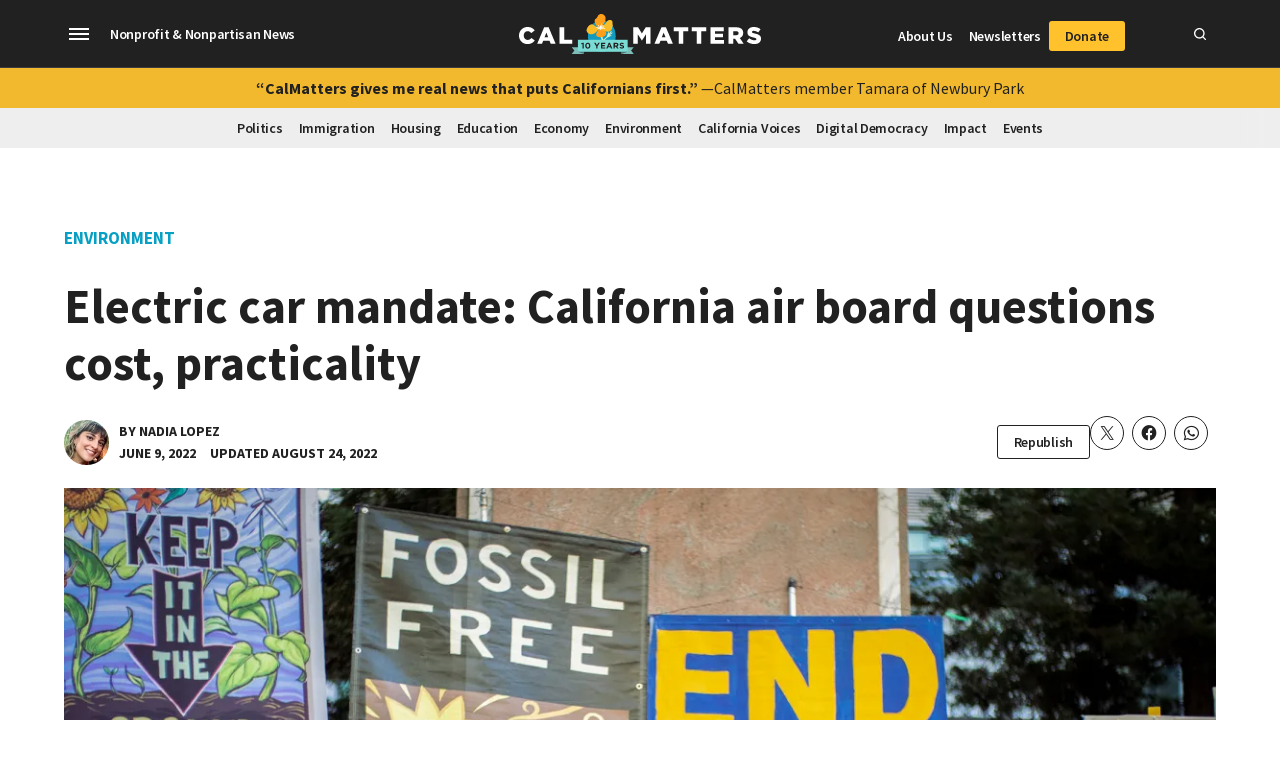

--- FILE ---
content_type: text/html; charset=UTF-8
request_url: https://calmatters.org/environment/2022/06/electric-car-mandate-california/
body_size: 62952
content:
<!doctype html>
<html lang="en-US">

<head>
	<meta charset="UTF-8" />
<script>
var gform;gform||(document.addEventListener("gform_main_scripts_loaded",function(){gform.scriptsLoaded=!0}),document.addEventListener("gform/theme/scripts_loaded",function(){gform.themeScriptsLoaded=!0}),window.addEventListener("DOMContentLoaded",function(){gform.domLoaded=!0}),gform={domLoaded:!1,scriptsLoaded:!1,themeScriptsLoaded:!1,isFormEditor:()=>"function"==typeof InitializeEditor,callIfLoaded:function(o){return!(!gform.domLoaded||!gform.scriptsLoaded||!gform.themeScriptsLoaded&&!gform.isFormEditor()||(gform.isFormEditor()&&console.warn("The use of gform.initializeOnLoaded() is deprecated in the form editor context and will be removed in Gravity Forms 3.1."),o(),0))},initializeOnLoaded:function(o){gform.callIfLoaded(o)||(document.addEventListener("gform_main_scripts_loaded",()=>{gform.scriptsLoaded=!0,gform.callIfLoaded(o)}),document.addEventListener("gform/theme/scripts_loaded",()=>{gform.themeScriptsLoaded=!0,gform.callIfLoaded(o)}),window.addEventListener("DOMContentLoaded",()=>{gform.domLoaded=!0,gform.callIfLoaded(o)}))},hooks:{action:{},filter:{}},addAction:function(o,r,e,t){gform.addHook("action",o,r,e,t)},addFilter:function(o,r,e,t){gform.addHook("filter",o,r,e,t)},doAction:function(o){gform.doHook("action",o,arguments)},applyFilters:function(o){return gform.doHook("filter",o,arguments)},removeAction:function(o,r){gform.removeHook("action",o,r)},removeFilter:function(o,r,e){gform.removeHook("filter",o,r,e)},addHook:function(o,r,e,t,n){null==gform.hooks[o][r]&&(gform.hooks[o][r]=[]);var d=gform.hooks[o][r];null==n&&(n=r+"_"+d.length),gform.hooks[o][r].push({tag:n,callable:e,priority:t=null==t?10:t})},doHook:function(r,o,e){var t;if(e=Array.prototype.slice.call(e,1),null!=gform.hooks[r][o]&&((o=gform.hooks[r][o]).sort(function(o,r){return o.priority-r.priority}),o.forEach(function(o){"function"!=typeof(t=o.callable)&&(t=window[t]),"action"==r?t.apply(null,e):e[0]=t.apply(null,e)})),"filter"==r)return e[0]},removeHook:function(o,r,t,n){var e;null!=gform.hooks[o][r]&&(e=(e=gform.hooks[o][r]).filter(function(o,r,e){return!!(null!=n&&n!=o.tag||null!=t&&t!=o.priority)}),gform.hooks[o][r]=e)}});
</script>

	<meta name="viewport" content="width=device-width, initial-scale=1" />
	<link rel="profile" href="https://gmpg.org/xfn/11" />
	<meta name='robots' content='index, follow, max-image-preview:large, max-snippet:-1, max-video-preview:-1' />
		<script async src="https://securepubads.g.doubleclick.net/tag/js/gpt.js" type="pmdelayedscript" data-cfasync="false" data-no-optimize="1" data-no-defer="1" data-no-minify="1"></script>
		<script>
			window.googletag = window.googletag || { cmd: [] };
		</script>
		    		<script>
			!function(){"use strict";var e=window.VIP_EXP=window.VIP_EXP||{config:{}};e.loadVIPExp=function(t){var n=arguments.length>1&&void 0!==arguments[1]?arguments[1]:{};t&&(e.config=n,e.config.apikey=t,function(e){if(!e)return;var t="https://experiments.parsely.com/vip-experiments.js"+"?apiKey=".concat(e),n=document.createElement("script");n.src=t,n.type="text/javascript",n.fetchPriority="high";var i=document.getElementsByTagName("script")[0];i&&i.parentNode&&i.parentNode.insertBefore(n,i)}(t),n.enableFlickerControl&&function(){var t,n;if(null!==(t=performance)&&void 0!==t&&null!==(n=t.getEntriesByName)&&void 0!==n&&null!==(n=n.call(t,"first-contentful-paint"))&&void 0!==n&&n[0])return;var i="vipexp-fooc-prevention";e.config.disableFlickerControl=function(){var e=document.getElementById(i);null!=e&&e.parentNode&&e.parentNode.removeChild(e)};var o=document.createElement("style");o.setAttribute("type","text/css"),o.appendChild(document.createTextNode("body { visibility: hidden; }")),o.id=i,document.head.appendChild(o),window.setTimeout(e.config.disableFlickerControl,500)}())},

			e.loadVIPExp("calmatters.org",{
				enableFlickerControl: true
			})
			}();
			</script>
    	<link rel='preconnect' href='https://i0.wp.com' >

	<!-- This site is optimized with the Yoast SEO Premium plugin v26.5 (Yoast SEO v26.5) - https://yoast.com/wordpress/plugins/seo/ -->
	<title>Electric car mandate: California air board questions cost, practicality - CalMatters</title><link rel="preload" href="https://calmatters.org/wp-content/uploads/2022/04/cropped-nadia-80x80.jpeg" as="image" imagesrcset="https://calmatters.org/wp-content/uploads/2022/04/cropped-nadia-160x160.jpeg 2x" fetchpriority="high"><link rel="preload" href="https://i0.wp.com/calmatters.org/wp-content/uploads/2022/06/060922-CARB-EV-Rally-RL-CM-02.jpg?fit=1200%2C792&amp;ssl=1" as="image" imagesrcset="https://i0.wp.com/calmatters.org/wp-content/uploads/2022/06/060922-CARB-EV-Rally-RL-CM-02.jpg?w=2000&amp;ssl=1 2000w, https://i0.wp.com/calmatters.org/wp-content/uploads/2022/06/060922-CARB-EV-Rally-RL-CM-02.jpg?resize=300%2C198&amp;ssl=1 300w, https://i0.wp.com/calmatters.org/wp-content/uploads/2022/06/060922-CARB-EV-Rally-RL-CM-02.jpg?resize=1024%2C676&amp;ssl=1 1024w, https://i0.wp.com/calmatters.org/wp-content/uploads/2022/06/060922-CARB-EV-Rally-RL-CM-02.jpg?resize=768%2C507&amp;ssl=1 768w, https://i0.wp.com/calmatters.org/wp-content/uploads/2022/06/060922-CARB-EV-Rally-RL-CM-02.jpg?resize=1536%2C1014&amp;ssl=1 1536w, https://i0.wp.com/calmatters.org/wp-content/uploads/2022/06/060922-CARB-EV-Rally-RL-CM-02.jpg?resize=1200%2C792&amp;ssl=1 1200w, https://i0.wp.com/calmatters.org/wp-content/uploads/2022/06/060922-CARB-EV-Rally-RL-CM-02.jpg?resize=1568%2C1035&amp;ssl=1 1568w, https://i0.wp.com/calmatters.org/wp-content/uploads/2022/06/060922-CARB-EV-Rally-RL-CM-02.jpg?resize=400%2C264&amp;ssl=1 400w, https://i0.wp.com/calmatters.org/wp-content/uploads/2022/06/060922-CARB-EV-Rally-RL-CM-02.jpg?fit=1200%2C792&amp;ssl=1&amp;w=370 370w" imagesizes="(max-width: 1200px) 100vw, 1200px" fetchpriority="high"><style id="perfmatters-used-css">#page{overflow:initial !important;}.newspack_global_ad{clear:both;flex:1 1 auto;max-width:100%;}</style>
	<meta name="description" content="Over a nine-hour meeting, car owners, environmentalists and industry representatives voiced concerns about ramp-up of electric car sales." />
	<link rel="canonical" href="https://calmatters.org/environment/2022/06/electric-car-mandate-california/" />
	<meta property="og:locale" content="en_US" />
	<meta property="og:type" content="article" />
	<meta property="og:title" content="Electric car mandate: California air board questions cost, practicality" />
	<meta property="og:description" content="Over a nine-hour meeting, car owners, environmentalists and industry representatives voiced concerns about ramp-up of electric car sales." />
	<meta property="og:url" content="https://calmatters.org/environment/2022/06/electric-car-mandate-california/" />
	<meta property="og:site_name" content="CalMatters" />
	<meta property="article:publisher" content="https://www.facebook.com/calmatters/" />
	<meta property="article:published_time" content="2022-06-10T02:20:46+00:00" />
	<meta property="article:modified_time" content="2022-08-24T17:57:08+00:00" />
	<meta property="og:image" content="https://i0.wp.com/calmatters.org/wp-content/uploads/2022/06/060922-CARB-EV-Rally-RL-CM-02.jpg?fit=2000%2C1320&ssl=1" />
	<meta property="og:image:width" content="2000" />
	<meta property="og:image:height" content="1320" />
	<meta property="og:image:type" content="image/jpeg" />
	<meta name="author" content="Nadia Lopez" />
	<meta name="twitter:card" content="summary_large_image" />
	<meta name="twitter:creator" content="@CalMatters" />
	<meta name="twitter:site" content="@CalMatters" />
	<meta name="twitter:label1" content="Written by" />
	<meta name="twitter:data1" content="Nadia Lopez" />
	<meta name="twitter:label2" content="Est. reading time" />
	<meta name="twitter:data2" content="10 minutes" />
	<script type="application/ld+json" class="yoast-schema-graph">{"@context":"https://schema.org","@graph":[{"@type":"NewsArticle","@id":"https://calmatters.org/environment/2022/06/electric-car-mandate-california/#article","isPartOf":{"@id":"https://calmatters.org/environment/2022/06/electric-car-mandate-california/"},"author":[{"@id":"https://calmatters.org/#/schema/person/4b88168a9f330e65c4da995dad175968"}],"headline":"Electric car mandate: California air board questions cost, practicality","datePublished":"2022-06-10T02:20:46+00:00","dateModified":"2022-08-24T17:57:08+00:00","mainEntityOfPage":{"@id":"https://calmatters.org/environment/2022/06/electric-car-mandate-california/"},"wordCount":2065,"publisher":{"@id":"https://calmatters.org/#organization"},"image":{"@id":"https://calmatters.org/environment/2022/06/electric-car-mandate-california/#primaryimage"},"thumbnailUrl":"https://i0.wp.com/calmatters.org/wp-content/uploads/2022/06/060922-CARB-EV-Rally-RL-CM-02.jpg?fit=2000%2C1320&ssl=1","keywords":["Air Resources Board","Climate Change","electric vehicles"],"articleSection":["Environment"],"inLanguage":"en-US","copyrightYear":"2022","copyrightHolder":{"@id":"https://calmatters.org/#organization"}},{"@type":"WebPage","@id":"https://calmatters.org/environment/2022/06/electric-car-mandate-california/","url":"https://calmatters.org/environment/2022/06/electric-car-mandate-california/","name":"Electric car mandate: California air board questions cost, practicality - CalMatters","isPartOf":{"@id":"https://calmatters.org/#website"},"primaryImageOfPage":{"@id":"https://calmatters.org/environment/2022/06/electric-car-mandate-california/#primaryimage"},"image":{"@id":"https://calmatters.org/environment/2022/06/electric-car-mandate-california/#primaryimage"},"thumbnailUrl":"https://i0.wp.com/calmatters.org/wp-content/uploads/2022/06/060922-CARB-EV-Rally-RL-CM-02.jpg?fit=2000%2C1320&ssl=1","datePublished":"2022-06-10T02:20:46+00:00","dateModified":"2022-08-24T17:57:08+00:00","description":"Over a nine-hour meeting, car owners, environmentalists and industry representatives voiced concerns about ramp-up of electric car sales.","inLanguage":"en-US","potentialAction":[{"@type":"ReadAction","target":["https://calmatters.org/environment/2022/06/electric-car-mandate-california/"]}]},{"@type":"ImageObject","inLanguage":"en-US","@id":"https://calmatters.org/environment/2022/06/electric-car-mandate-california/#primaryimage","url":"https://i0.wp.com/calmatters.org/wp-content/uploads/2022/06/060922-CARB-EV-Rally-RL-CM-02.jpg?fit=2000%2C1320&ssl=1","contentUrl":"https://i0.wp.com/calmatters.org/wp-content/uploads/2022/06/060922-CARB-EV-Rally-RL-CM-02.jpg?fit=2000%2C1320&ssl=1","width":2000,"height":1320,"caption":"Environmental activists call on the California Air Resources Board to push harder in its proposed mandate to ramp up electric car sales at a rally at the agency's headquarters in Sacramento on June 9, 2022. Photo by Rahul Lal, CalMatters"},{"@type":"WebSite","@id":"https://calmatters.org/#website","url":"https://calmatters.org/","name":"CalMatters","description":"California, explained","publisher":{"@id":"https://calmatters.org/#organization"},"potentialAction":[{"@type":"SearchAction","target":{"@type":"EntryPoint","urlTemplate":"https://calmatters.org/?s={search_term_string}"},"query-input":{"@type":"PropertyValueSpecification","valueRequired":true,"valueName":"search_term_string"}}],"inLanguage":"en-US"},{"@type":"Organization","@id":"https://calmatters.org/#organization","name":"CalMatters","url":"https://calmatters.org/","logo":{"@type":"ImageObject","inLanguage":"en-US","@id":"https://calmatters.org/#/schema/logo/image/","url":"https://i0.wp.com/calmatters.org/wp-content/uploads/2019/07/calmatters-logo_2x.png?fit=488%2C82&ssl=1","contentUrl":"https://i0.wp.com/calmatters.org/wp-content/uploads/2019/07/calmatters-logo_2x.png?fit=488%2C82&ssl=1","width":488,"height":82,"caption":"CalMatters"},"image":{"@id":"https://calmatters.org/#/schema/logo/image/"},"sameAs":["https://www.facebook.com/calmatters/","https://x.com/CalMatters","https://www.instagram.com/calmatters/","https://www.linkedin.com/company/calmatters/","https://www.youtube.com/channel/UCNQv9nDu2_r5zbgtUQungeA"],"foundingDate":"2015-07-18","numberOfEmployees":{"@type":"QuantitativeValue","minValue":"51","maxValue":"200"},"publishingPrinciples":"https://calmatters.org/about/policies-and-standards/","ownershipFundingInfo":"https://calmatters.org/about/funding/","ethicsPolicy":"https://calmatters.org/about/policies-and-standards/"},{"@type":"Person","@id":"https://calmatters.org/#/schema/person/4b88168a9f330e65c4da995dad175968","name":"Nadia Lopez","image":{"@type":"ImageObject","inLanguage":"en-US","@id":"https://calmatters.org/#/schema/person/image/9f8524220b09cc2bb3515f5df0332e06","url":"https://calmatters.org/wp-content/uploads/2022/04/cropped-nadia-96x96.jpeg","contentUrl":"https://calmatters.org/wp-content/uploads/2022/04/cropped-nadia-96x96.jpeg","caption":"Nadia Lopez"},"description":"Nadia Lopez covered environmental policy issues at CalMatters. Before joining CalMatters she covered Latino communities in the San Joaquin Valley for The Fresno Bee and reported from city hall for San José Spotlight. She's a native of Chula Vista and a graduate of San Francisco State University.","url":"https://calmatters.org/author/nadia-lopez/"}]}</script>
	<!-- / Yoast SEO Premium plugin. -->


<link rel='dns-prefetch' href='//js.hs-scripts.com' />
<link rel='dns-prefetch' href='//stats.wp.com' />
<link rel='dns-prefetch' href='//cdn.parsely.com' />
<link rel='dns-prefetch' href='//www.googletagmanager.com' />
<link rel='dns-prefetch' href='//fonts.googleapis.com' />
<link rel='preconnect' href='//c0.wp.com' />
<link rel='preconnect' href='//i0.wp.com' />
<link rel="alternate" type="application/rss+xml" title="CalMatters &raquo; Feed" href="https://calmatters.org/feed/" />
<link rel="alternate" title="oEmbed (JSON)" type="application/json+oembed" href="https://calmatters.org/wp-json/oembed/1.0/embed?url=https%3A%2F%2Fcalmatters.org%2Fenvironment%2F2022%2F06%2Felectric-car-mandate-california%2F" />
<link rel="alternate" title="oEmbed (XML)" type="text/xml+oembed" href="https://calmatters.org/wp-json/oembed/1.0/embed?url=https%3A%2F%2Fcalmatters.org%2Fenvironment%2F2022%2F06%2Felectric-car-mandate-california%2F&#038;format=xml" />
<style id='wp-img-auto-sizes-contain-inline-css' type='text/css'>img:is([sizes=auto i],[sizes^="auto," i]){contain-intrinsic-size:3000px 1500px}</style>
<link rel="stylesheet" id="dividers-css" type="text/css" media="all" data-pmdelayedstyle="https://calmatters.org/wp-content/plugins/newspack-calmatters/assets/css/dividers.css?ver=4.12.13">
<link rel='stylesheet' id='wp-block-library-css' href='https://c0.wp.com/c/6.9/wp-includes/css/dist/block-library/style.min.css' type='text/css' media='all' />
<style id='wp-block-button-inline-css' type='text/css'>.wp-block-button__link{align-content:center;box-sizing:border-box;cursor:pointer;display:inline-block;height:100%;text-align:center;word-break:break-word}.wp-block-button__link.aligncenter{text-align:center}.wp-block-button__link.alignright{text-align:right}:where(.wp-block-button__link){border-radius:9999px;box-shadow:none;padding:calc(.667em + 2px) calc(1.333em + 2px);text-decoration:none}.wp-block-button[style*=text-decoration] .wp-block-button__link{text-decoration:inherit}.wp-block-buttons>.wp-block-button.has-custom-width{max-width:none}.wp-block-buttons>.wp-block-button.has-custom-width .wp-block-button__link{width:100%}.wp-block-buttons>.wp-block-button.has-custom-font-size .wp-block-button__link{font-size:inherit}.wp-block-buttons>.wp-block-button.wp-block-button__width-25{width:calc(25% - var(--wp--style--block-gap,.5em)*.75)}.wp-block-buttons>.wp-block-button.wp-block-button__width-50{width:calc(50% - var(--wp--style--block-gap,.5em)*.5)}.wp-block-buttons>.wp-block-button.wp-block-button__width-75{width:calc(75% - var(--wp--style--block-gap,.5em)*.25)}.wp-block-buttons>.wp-block-button.wp-block-button__width-100{flex-basis:100%;width:100%}.wp-block-buttons.is-vertical>.wp-block-button.wp-block-button__width-25{width:25%}.wp-block-buttons.is-vertical>.wp-block-button.wp-block-button__width-50{width:50%}.wp-block-buttons.is-vertical>.wp-block-button.wp-block-button__width-75{width:75%}.wp-block-button.is-style-squared,.wp-block-button__link.wp-block-button.is-style-squared{border-radius:0}.wp-block-button.no-border-radius,.wp-block-button__link.no-border-radius{border-radius:0!important}:root :where(.wp-block-button .wp-block-button__link.is-style-outline),:root :where(.wp-block-button.is-style-outline>.wp-block-button__link){border:2px solid;padding:.667em 1.333em}:root :where(.wp-block-button .wp-block-button__link.is-style-outline:not(.has-text-color)),:root :where(.wp-block-button.is-style-outline>.wp-block-button__link:not(.has-text-color)){color:currentColor}:root :where(.wp-block-button .wp-block-button__link.is-style-outline:not(.has-background)),:root :where(.wp-block-button.is-style-outline>.wp-block-button__link:not(.has-background)){background-color:initial;background-image:none}</style>
<style id='wp-block-heading-inline-css' type='text/css'>h1:where(.wp-block-heading).has-background,h2:where(.wp-block-heading).has-background,h3:where(.wp-block-heading).has-background,h4:where(.wp-block-heading).has-background,h5:where(.wp-block-heading).has-background,h6:where(.wp-block-heading).has-background{padding:1.25em 2.375em}h1.has-text-align-left[style*=writing-mode]:where([style*=vertical-lr]),h1.has-text-align-right[style*=writing-mode]:where([style*=vertical-rl]),h2.has-text-align-left[style*=writing-mode]:where([style*=vertical-lr]),h2.has-text-align-right[style*=writing-mode]:where([style*=vertical-rl]),h3.has-text-align-left[style*=writing-mode]:where([style*=vertical-lr]),h3.has-text-align-right[style*=writing-mode]:where([style*=vertical-rl]),h4.has-text-align-left[style*=writing-mode]:where([style*=vertical-lr]),h4.has-text-align-right[style*=writing-mode]:where([style*=vertical-rl]),h5.has-text-align-left[style*=writing-mode]:where([style*=vertical-lr]),h5.has-text-align-right[style*=writing-mode]:where([style*=vertical-rl]),h6.has-text-align-left[style*=writing-mode]:where([style*=vertical-lr]),h6.has-text-align-right[style*=writing-mode]:where([style*=vertical-rl]){rotate:180deg}</style>
<style id='wp-block-image-inline-css' type='text/css'>.wp-block-image>a,.wp-block-image>figure>a{display:inline-block}.wp-block-image img{box-sizing:border-box;height:auto;max-width:100%;vertical-align:bottom}@media not (prefers-reduced-motion){.wp-block-image img.hide{visibility:hidden}.wp-block-image img.show{animation:show-content-image .4s}}.wp-block-image[style*=border-radius] img,.wp-block-image[style*=border-radius]>a{border-radius:inherit}.wp-block-image.has-custom-border img{box-sizing:border-box}.wp-block-image.aligncenter{text-align:center}.wp-block-image.alignfull>a,.wp-block-image.alignwide>a{width:100%}.wp-block-image.alignfull img,.wp-block-image.alignwide img{height:auto;width:100%}.wp-block-image .aligncenter,.wp-block-image .alignleft,.wp-block-image .alignright,.wp-block-image.aligncenter,.wp-block-image.alignleft,.wp-block-image.alignright{display:table}.wp-block-image .aligncenter>figcaption,.wp-block-image .alignleft>figcaption,.wp-block-image .alignright>figcaption,.wp-block-image.aligncenter>figcaption,.wp-block-image.alignleft>figcaption,.wp-block-image.alignright>figcaption{caption-side:bottom;display:table-caption}.wp-block-image .alignleft{float:left;margin:.5em 1em .5em 0}.wp-block-image .alignright{float:right;margin:.5em 0 .5em 1em}.wp-block-image .aligncenter{margin-left:auto;margin-right:auto}.wp-block-image :where(figcaption){margin-bottom:1em;margin-top:.5em}.wp-block-image.is-style-circle-mask img{border-radius:9999px}@supports ((-webkit-mask-image:none) or (mask-image:none)) or (-webkit-mask-image:none){.wp-block-image.is-style-circle-mask img{border-radius:0;-webkit-mask-image:url('data:image/svg+xml;utf8,<svg viewBox="0 0 100 100" xmlns="http://www.w3.org/2000/svg"><circle cx="50" cy="50" r="50"/></svg>');mask-image:url('data:image/svg+xml;utf8,<svg viewBox="0 0 100 100" xmlns="http://www.w3.org/2000/svg"><circle cx="50" cy="50" r="50"/></svg>');mask-mode:alpha;-webkit-mask-position:center;mask-position:center;-webkit-mask-repeat:no-repeat;mask-repeat:no-repeat;-webkit-mask-size:contain;mask-size:contain}}:root :where(.wp-block-image.is-style-rounded img,.wp-block-image .is-style-rounded img){border-radius:9999px}.wp-block-image figure{margin:0}.wp-lightbox-container{display:flex;flex-direction:column;position:relative}.wp-lightbox-container img{cursor:zoom-in}.wp-lightbox-container img:hover+button{opacity:1}.wp-lightbox-container button{align-items:center;backdrop-filter:blur(16px) saturate(180%);background-color:#5a5a5a40;border:none;border-radius:4px;cursor:zoom-in;display:flex;height:20px;justify-content:center;opacity:0;padding:0;position:absolute;right:16px;text-align:center;top:16px;width:20px;z-index:100}@media not (prefers-reduced-motion){.wp-lightbox-container button{transition:opacity .2s ease}}.wp-lightbox-container button:focus-visible{outline:3px auto #5a5a5a40;outline:3px auto -webkit-focus-ring-color;outline-offset:3px}.wp-lightbox-container button:hover{cursor:pointer;opacity:1}.wp-lightbox-container button:focus{opacity:1}.wp-lightbox-container button:focus,.wp-lightbox-container button:hover,.wp-lightbox-container button:not(:hover):not(:active):not(.has-background){background-color:#5a5a5a40;border:none}.wp-lightbox-overlay{box-sizing:border-box;cursor:zoom-out;height:100vh;left:0;overflow:hidden;position:fixed;top:0;visibility:hidden;width:100%;z-index:100000}.wp-lightbox-overlay .close-button{align-items:center;cursor:pointer;display:flex;justify-content:center;min-height:40px;min-width:40px;padding:0;position:absolute;right:calc(env(safe-area-inset-right) + 16px);top:calc(env(safe-area-inset-top) + 16px);z-index:5000000}.wp-lightbox-overlay .close-button:focus,.wp-lightbox-overlay .close-button:hover,.wp-lightbox-overlay .close-button:not(:hover):not(:active):not(.has-background){background:none;border:none}.wp-lightbox-overlay .lightbox-image-container{height:var(--wp--lightbox-container-height);left:50%;overflow:hidden;position:absolute;top:50%;transform:translate(-50%,-50%);transform-origin:top left;width:var(--wp--lightbox-container-width);z-index:9999999999}.wp-lightbox-overlay .wp-block-image{align-items:center;box-sizing:border-box;display:flex;height:100%;justify-content:center;margin:0;position:relative;transform-origin:0 0;width:100%;z-index:3000000}.wp-lightbox-overlay .wp-block-image img{height:var(--wp--lightbox-image-height);min-height:var(--wp--lightbox-image-height);min-width:var(--wp--lightbox-image-width);width:var(--wp--lightbox-image-width)}.wp-lightbox-overlay .wp-block-image figcaption{display:none}.wp-lightbox-overlay button{background:none;border:none}.wp-lightbox-overlay .scrim{background-color:#fff;height:100%;opacity:.9;position:absolute;width:100%;z-index:2000000}.wp-lightbox-overlay.active{visibility:visible}@media not (prefers-reduced-motion){.wp-lightbox-overlay.active{animation:turn-on-visibility .25s both}.wp-lightbox-overlay.active img{animation:turn-on-visibility .35s both}.wp-lightbox-overlay.show-closing-animation:not(.active){animation:turn-off-visibility .35s both}.wp-lightbox-overlay.show-closing-animation:not(.active) img{animation:turn-off-visibility .25s both}.wp-lightbox-overlay.zoom.active{animation:none;opacity:1;visibility:visible}.wp-lightbox-overlay.zoom.active .lightbox-image-container{animation:lightbox-zoom-in .4s}.wp-lightbox-overlay.zoom.active .lightbox-image-container img{animation:none}.wp-lightbox-overlay.zoom.active .scrim{animation:turn-on-visibility .4s forwards}.wp-lightbox-overlay.zoom.show-closing-animation:not(.active){animation:none}.wp-lightbox-overlay.zoom.show-closing-animation:not(.active) .lightbox-image-container{animation:lightbox-zoom-out .4s}.wp-lightbox-overlay.zoom.show-closing-animation:not(.active) .lightbox-image-container img{animation:none}.wp-lightbox-overlay.zoom.show-closing-animation:not(.active) .scrim{animation:turn-off-visibility .4s forwards}}@keyframes show-content-image{0%{visibility:hidden}99%{visibility:hidden}to{visibility:visible}}@keyframes turn-on-visibility{0%{opacity:0}to{opacity:1}}@keyframes turn-off-visibility{0%{opacity:1;visibility:visible}99%{opacity:0;visibility:visible}to{opacity:0;visibility:hidden}}@keyframes lightbox-zoom-in{0%{transform:translate(calc((-100vw + var(--wp--lightbox-scrollbar-width))/2 + var(--wp--lightbox-initial-left-position)),calc(-50vh + var(--wp--lightbox-initial-top-position))) scale(var(--wp--lightbox-scale))}to{transform:translate(-50%,-50%) scale(1)}}@keyframes lightbox-zoom-out{0%{transform:translate(-50%,-50%) scale(1);visibility:visible}99%{visibility:visible}to{transform:translate(calc((-100vw + var(--wp--lightbox-scrollbar-width))/2 + var(--wp--lightbox-initial-left-position)),calc(-50vh + var(--wp--lightbox-initial-top-position))) scale(var(--wp--lightbox-scale));visibility:hidden}}</style>
<style id='wp-block-image-theme-inline-css' type='text/css'>:root :where(.wp-block-image figcaption){color:#555;font-size:13px;text-align:center}.is-dark-theme :root :where(.wp-block-image figcaption){color:#ffffffa6}.wp-block-image{margin:0 0 1em}</style>
<style id='wp-block-list-inline-css' type='text/css'>ol,ul{box-sizing:border-box}:root :where(.wp-block-list.has-background){padding:1.25em 2.375em}</style>
<style id='wp-block-buttons-inline-css' type='text/css'>.wp-block-buttons{box-sizing:border-box}.wp-block-buttons.is-vertical{flex-direction:column}.wp-block-buttons.is-vertical>.wp-block-button:last-child{margin-bottom:0}.wp-block-buttons>.wp-block-button{display:inline-block;margin:0}.wp-block-buttons.is-content-justification-left{justify-content:flex-start}.wp-block-buttons.is-content-justification-left.is-vertical{align-items:flex-start}.wp-block-buttons.is-content-justification-center{justify-content:center}.wp-block-buttons.is-content-justification-center.is-vertical{align-items:center}.wp-block-buttons.is-content-justification-right{justify-content:flex-end}.wp-block-buttons.is-content-justification-right.is-vertical{align-items:flex-end}.wp-block-buttons.is-content-justification-space-between{justify-content:space-between}.wp-block-buttons.aligncenter{text-align:center}.wp-block-buttons:not(.is-content-justification-space-between,.is-content-justification-right,.is-content-justification-left,.is-content-justification-center) .wp-block-button.aligncenter{margin-left:auto;margin-right:auto;width:100%}.wp-block-buttons[style*=text-decoration] .wp-block-button,.wp-block-buttons[style*=text-decoration] .wp-block-button__link{text-decoration:inherit}.wp-block-buttons.has-custom-font-size .wp-block-button__link{font-size:inherit}.wp-block-buttons .wp-block-button__link{width:100%}.wp-block-button.aligncenter{text-align:center}</style>
<style id='wp-block-group-inline-css' type='text/css'>.wp-block-group{box-sizing:border-box}:where(.wp-block-group.wp-block-group-is-layout-constrained){position:relative}</style>
<style id='wp-block-group-theme-inline-css' type='text/css'>:where(.wp-block-group.has-background){padding:1.25em 2.375em}</style>
<style id='wp-block-paragraph-inline-css' type='text/css'>.is-small-text{font-size:.875em}.is-regular-text{font-size:1em}.is-large-text{font-size:2.25em}.is-larger-text{font-size:3em}.has-drop-cap:not(:focus):first-letter{float:left;font-size:8.4em;font-style:normal;font-weight:100;line-height:.68;margin:.05em .1em 0 0;text-transform:uppercase}body.rtl .has-drop-cap:not(:focus):first-letter{float:none;margin-left:.1em}p.has-drop-cap.has-background{overflow:hidden}:root :where(p.has-background){padding:1.25em 2.375em}:where(p.has-text-color:not(.has-link-color)) a{color:inherit}p.has-text-align-left[style*="writing-mode:vertical-lr"],p.has-text-align-right[style*="writing-mode:vertical-rl"]{rotate:180deg}</style>
<style id='global-styles-inline-css' type='text/css'>:root{--wp--preset--aspect-ratio--square: 1;--wp--preset--aspect-ratio--4-3: 4/3;--wp--preset--aspect-ratio--3-4: 3/4;--wp--preset--aspect-ratio--3-2: 3/2;--wp--preset--aspect-ratio--2-3: 2/3;--wp--preset--aspect-ratio--16-9: 16/9;--wp--preset--aspect-ratio--9-16: 9/16;--wp--preset--color--black: #000000;--wp--preset--color--cyan-bluish-gray: #abb8c3;--wp--preset--color--white: #FFFFFF;--wp--preset--color--pale-pink: #f78da7;--wp--preset--color--vivid-red: #cf2e2e;--wp--preset--color--luminous-vivid-orange: #ff6900;--wp--preset--color--luminous-vivid-amber: #fcb900;--wp--preset--color--light-green-cyan: #7bdcb5;--wp--preset--color--vivid-green-cyan: #00d084;--wp--preset--color--pale-cyan-blue: #8ed1fc;--wp--preset--color--vivid-cyan-blue: #0693e3;--wp--preset--color--vivid-purple: #9b51e0;--wp--preset--color--primary: #04BAD8;--wp--preset--color--primary-variation: #05A0C4;--wp--preset--color--secondary: #F4BB32;--wp--preset--color--secondary-variation: #F4A045;--wp--preset--color--dark-gray: #111111;--wp--preset--color--medium-gray: #767676;--wp--preset--color--light-gray: #EEEEEE;--wp--preset--gradient--vivid-cyan-blue-to-vivid-purple: linear-gradient(135deg,rgb(6,147,227) 0%,rgb(155,81,224) 100%);--wp--preset--gradient--light-green-cyan-to-vivid-green-cyan: linear-gradient(135deg,rgb(122,220,180) 0%,rgb(0,208,130) 100%);--wp--preset--gradient--luminous-vivid-amber-to-luminous-vivid-orange: linear-gradient(135deg,rgb(252,185,0) 0%,rgb(255,105,0) 100%);--wp--preset--gradient--luminous-vivid-orange-to-vivid-red: linear-gradient(135deg,rgb(255,105,0) 0%,rgb(207,46,46) 100%);--wp--preset--gradient--very-light-gray-to-cyan-bluish-gray: linear-gradient(135deg,rgb(238,238,238) 0%,rgb(169,184,195) 100%);--wp--preset--gradient--cool-to-warm-spectrum: linear-gradient(135deg,rgb(74,234,220) 0%,rgb(151,120,209) 20%,rgb(207,42,186) 40%,rgb(238,44,130) 60%,rgb(251,105,98) 80%,rgb(254,248,76) 100%);--wp--preset--gradient--blush-light-purple: linear-gradient(135deg,rgb(255,206,236) 0%,rgb(152,150,240) 100%);--wp--preset--gradient--blush-bordeaux: linear-gradient(135deg,rgb(254,205,165) 0%,rgb(254,45,45) 50%,rgb(107,0,62) 100%);--wp--preset--gradient--luminous-dusk: linear-gradient(135deg,rgb(255,203,112) 0%,rgb(199,81,192) 50%,rgb(65,88,208) 100%);--wp--preset--gradient--pale-ocean: linear-gradient(135deg,rgb(255,245,203) 0%,rgb(182,227,212) 50%,rgb(51,167,181) 100%);--wp--preset--gradient--electric-grass: linear-gradient(135deg,rgb(202,248,128) 0%,rgb(113,206,126) 100%);--wp--preset--gradient--midnight: linear-gradient(135deg,rgb(2,3,129) 0%,rgb(40,116,252) 100%);--wp--preset--gradient--grad-1: linear-gradient( 135deg,rgb( 52,188,198) 0%,rgb( 12,148,158) 100% );--wp--preset--gradient--grad-2: linear-gradient( 135deg,rgb( 244,187,50) 0%,rgb( 204,147,10) 100% );--wp--preset--gradient--grad-3: linear-gradient( 135deg,rgb( 17,17,17 ) 0%,rgb( 85,85,85 ) 100% );--wp--preset--gradient--grad-4: linear-gradient( 135deg,rgb( 68,68,68 ) 0%,rgb( 136,136,136 ) 100% );--wp--preset--gradient--grad-5: linear-gradient( 135deg,rgb( 119,119,119 ) 0%,rgb( 221,221,221 ) 100% );--wp--preset--gradient--grad-6: linear-gradient( 135deg,rgb( 221,221,221 ) 0%,rgb( 255,255,255 ) 100% );--wp--preset--font-size--small: 16px;--wp--preset--font-size--medium: 20px;--wp--preset--font-size--large: 36px;--wp--preset--font-size--x-large: 42px;--wp--preset--font-size--normal: 20px;--wp--preset--font-size--huge: 44px;--wp--preset--spacing--20: 0.44rem;--wp--preset--spacing--30: 0.67rem;--wp--preset--spacing--40: 1rem;--wp--preset--spacing--50: 1.5rem;--wp--preset--spacing--60: 2.25rem;--wp--preset--spacing--70: 3.38rem;--wp--preset--spacing--80: 5.06rem;--wp--preset--shadow--natural: 6px 6px 9px rgba(0,0,0,0.2);--wp--preset--shadow--deep: 12px 12px 50px rgba(0,0,0,0.4);--wp--preset--shadow--sharp: 6px 6px 0px rgba(0,0,0,0.2);--wp--preset--shadow--outlined: 6px 6px 0px -3px rgb(255,255,255),6px 6px rgb(0,0,0);--wp--preset--shadow--crisp: 6px 6px 0px rgb(0,0,0);}:where(.is-layout-flex){gap: 0.5em;}:where(.is-layout-grid){gap: 0.5em;}body .is-layout-flex{display: flex;}.is-layout-flex{flex-wrap: wrap;align-items: center;}.is-layout-flex > :is(*,div){margin: 0;}body .is-layout-grid{display: grid;}.is-layout-grid > :is(*,div){margin: 0;}:where(.wp-block-columns.is-layout-flex){gap: 2em;}:where(.wp-block-columns.is-layout-grid){gap: 2em;}:where(.wp-block-post-template.is-layout-flex){gap: 1.25em;}:where(.wp-block-post-template.is-layout-grid){gap: 1.25em;}.has-black-color{color: var(--wp--preset--color--black) !important;}.has-cyan-bluish-gray-color{color: var(--wp--preset--color--cyan-bluish-gray) !important;}.has-white-color{color: var(--wp--preset--color--white) !important;}.has-pale-pink-color{color: var(--wp--preset--color--pale-pink) !important;}.has-vivid-red-color{color: var(--wp--preset--color--vivid-red) !important;}.has-luminous-vivid-orange-color{color: var(--wp--preset--color--luminous-vivid-orange) !important;}.has-luminous-vivid-amber-color{color: var(--wp--preset--color--luminous-vivid-amber) !important;}.has-light-green-cyan-color{color: var(--wp--preset--color--light-green-cyan) !important;}.has-vivid-green-cyan-color{color: var(--wp--preset--color--vivid-green-cyan) !important;}.has-pale-cyan-blue-color{color: var(--wp--preset--color--pale-cyan-blue) !important;}.has-vivid-cyan-blue-color{color: var(--wp--preset--color--vivid-cyan-blue) !important;}.has-vivid-purple-color{color: var(--wp--preset--color--vivid-purple) !important;}.has-black-background-color{background-color: var(--wp--preset--color--black) !important;}.has-cyan-bluish-gray-background-color{background-color: var(--wp--preset--color--cyan-bluish-gray) !important;}.has-white-background-color{background-color: var(--wp--preset--color--white) !important;}.has-pale-pink-background-color{background-color: var(--wp--preset--color--pale-pink) !important;}.has-vivid-red-background-color{background-color: var(--wp--preset--color--vivid-red) !important;}.has-luminous-vivid-orange-background-color{background-color: var(--wp--preset--color--luminous-vivid-orange) !important;}.has-luminous-vivid-amber-background-color{background-color: var(--wp--preset--color--luminous-vivid-amber) !important;}.has-light-green-cyan-background-color{background-color: var(--wp--preset--color--light-green-cyan) !important;}.has-vivid-green-cyan-background-color{background-color: var(--wp--preset--color--vivid-green-cyan) !important;}.has-pale-cyan-blue-background-color{background-color: var(--wp--preset--color--pale-cyan-blue) !important;}.has-vivid-cyan-blue-background-color{background-color: var(--wp--preset--color--vivid-cyan-blue) !important;}.has-vivid-purple-background-color{background-color: var(--wp--preset--color--vivid-purple) !important;}.has-black-border-color{border-color: var(--wp--preset--color--black) !important;}.has-cyan-bluish-gray-border-color{border-color: var(--wp--preset--color--cyan-bluish-gray) !important;}.has-white-border-color{border-color: var(--wp--preset--color--white) !important;}.has-pale-pink-border-color{border-color: var(--wp--preset--color--pale-pink) !important;}.has-vivid-red-border-color{border-color: var(--wp--preset--color--vivid-red) !important;}.has-luminous-vivid-orange-border-color{border-color: var(--wp--preset--color--luminous-vivid-orange) !important;}.has-luminous-vivid-amber-border-color{border-color: var(--wp--preset--color--luminous-vivid-amber) !important;}.has-light-green-cyan-border-color{border-color: var(--wp--preset--color--light-green-cyan) !important;}.has-vivid-green-cyan-border-color{border-color: var(--wp--preset--color--vivid-green-cyan) !important;}.has-pale-cyan-blue-border-color{border-color: var(--wp--preset--color--pale-cyan-blue) !important;}.has-vivid-cyan-blue-border-color{border-color: var(--wp--preset--color--vivid-cyan-blue) !important;}.has-vivid-purple-border-color{border-color: var(--wp--preset--color--vivid-purple) !important;}.has-vivid-cyan-blue-to-vivid-purple-gradient-background{background: var(--wp--preset--gradient--vivid-cyan-blue-to-vivid-purple) !important;}.has-light-green-cyan-to-vivid-green-cyan-gradient-background{background: var(--wp--preset--gradient--light-green-cyan-to-vivid-green-cyan) !important;}.has-luminous-vivid-amber-to-luminous-vivid-orange-gradient-background{background: var(--wp--preset--gradient--luminous-vivid-amber-to-luminous-vivid-orange) !important;}.has-luminous-vivid-orange-to-vivid-red-gradient-background{background: var(--wp--preset--gradient--luminous-vivid-orange-to-vivid-red) !important;}.has-very-light-gray-to-cyan-bluish-gray-gradient-background{background: var(--wp--preset--gradient--very-light-gray-to-cyan-bluish-gray) !important;}.has-cool-to-warm-spectrum-gradient-background{background: var(--wp--preset--gradient--cool-to-warm-spectrum) !important;}.has-blush-light-purple-gradient-background{background: var(--wp--preset--gradient--blush-light-purple) !important;}.has-blush-bordeaux-gradient-background{background: var(--wp--preset--gradient--blush-bordeaux) !important;}.has-luminous-dusk-gradient-background{background: var(--wp--preset--gradient--luminous-dusk) !important;}.has-pale-ocean-gradient-background{background: var(--wp--preset--gradient--pale-ocean) !important;}.has-electric-grass-gradient-background{background: var(--wp--preset--gradient--electric-grass) !important;}.has-midnight-gradient-background{background: var(--wp--preset--gradient--midnight) !important;}.has-small-font-size{font-size: var(--wp--preset--font-size--small) !important;}.has-medium-font-size{font-size: var(--wp--preset--font-size--medium) !important;}.has-large-font-size{font-size: var(--wp--preset--font-size--large) !important;}.has-x-large-font-size{font-size: var(--wp--preset--font-size--x-large) !important;}</style>
<style id='core-block-supports-inline-css' type='text/css'>.wp-elements-24fdf69dedb9688457db034b15180773 a:where(:not(.wp-element-button)){color:#212121;}.wp-container-core-group-is-layout-8cf370e7{flex-direction:column;align-items:flex-start;}.wp-container-core-buttons-is-layout-16018d1d{justify-content:center;}</style>

<style id='classic-theme-styles-inline-css' type='text/css'>.wp-block-button__link{color:#fff;background-color:#32373c;border-radius:9999px;box-shadow:none;text-decoration:none;padding:calc(.667em + 2px) calc(1.333em + 2px);font-size:1.125em}.wp-block-file__button{background:#32373c;color:#fff;text-decoration:none}</style>
<link rel="stylesheet" id="newspack-ads-media-kit-frontend-css" type="text/css" media="all" data-pmdelayedstyle="https://calmatters.org/wp-content/plugins/newspack-ads/dist/media-kit-frontend.css?ver=1764006601">
<link rel="stylesheet" id="newspack-ads-frontend-css" type="text/css" media="all" data-pmdelayedstyle="https://calmatters.org/wp-content/plugins/newspack-ads/includes/../dist/frontend.css?ver=33bf52d469a9bc142086">
<link rel='stylesheet' id='newspack-blocks-block-styles-stylesheet-css' href='https://calmatters.org/wp-content/plugins/newspack-blocks/dist/block_styles.css?ver=4.18.0' type='text/css' media='all' />
<link rel='stylesheet' id='header-styles-css' href='https://calmatters.org/wp-content/plugins/newspack-calmatters/assets/css/header.css?ver=4.12.13' type='text/css' media='all' />
<link rel="stylesheet" id="foundation-events-styles-css" type="text/css" media="all" data-pmdelayedstyle="https://calmatters.org/wp-content/plugins/newspack-manager/includes/foundation/events/styles.css?ver=1764093190">
<link rel="stylesheet" id="foundation-locations-styles-css" type="text/css" media="all" data-pmdelayedstyle="https://calmatters.org/wp-content/plugins/newspack-manager/includes/foundation/locations/styles.css?ver=1764093190">
<link rel="stylesheet" id="foundation-movies-styles-css" type="text/css" media="all" data-pmdelayedstyle="https://calmatters.org/wp-content/plugins/newspack-manager/includes/foundation/movies/styles.css?ver=1764093190">
<link rel='stylesheet' id='newspack-newsletters-subscriptions-css' href='https://calmatters.org/wp-content/plugins/newspack-newsletters/includes/../dist/subscriptions.css?ver=1764799025' type='text/css' media='all' />
<link rel='stylesheet' id='wp-components-css' href='https://c0.wp.com/c/6.9/wp-includes/css/dist/components/style.min.css' type='text/css' media='all' />
<link rel='stylesheet' id='newspack-commons-css' href='https://calmatters.org/wp-content/plugins/newspack-plugin/dist/commons.css?ver=6.26.4' type='text/css' media='all' />
<link rel='stylesheet' id='newspack-reader-auth-css' href='https://calmatters.org/wp-content/plugins/newspack-plugin/dist/reader-auth.css?ver=6.26.4' type='text/css' media='all' />
<link rel='stylesheet' id='newspack-corrections-single-css' href='https://calmatters.org/wp-content/plugins/newspack-plugin/dist/other-scripts/corrections.css?ver=6.26.4' type='text/css' media='all' />
<link rel='stylesheet' id='newspack-content_gate-block-patterns-css' href='https://calmatters.org/wp-content/plugins/newspack-plugin/dist/content-gate-block-patterns.css?ver=6.26.4' type='text/css' media='all' />
<link rel='stylesheet' id='newspack-ui-css' href='https://calmatters.org/wp-content/plugins/newspack-plugin/dist/newspack-ui.css?ver=6.26.4' type='text/css' media='all' />
<link rel='stylesheet' id='newspack-popups-view-css' href='https://calmatters.org/wp-content/plugins/newspack-popups/includes/../dist/view.css?ver=1764006574' type='text/css' media='all' />
<link rel="stylesheet" id="jetpack-instant-search-css" type="text/css" media="all" data-pmdelayedstyle="https://calmatters.org/wp-content/plugins/jetpack/jetpack_vendor/automattic/jetpack-search/build/instant-search/jp-search.chunk-main-payload.css?minify=false&#038;ver=a9cf87fff4e38de9bc98">
<link rel='stylesheet' id='newspack-style-css' href='https://calmatters.org/wp-content/themes/newspack-katharine/style.css?ver=2.15.2' type='text/css' media='all' />
<style id='newspack-style-inline-css' type='text/css'>.tags-links{clip: rect(1px,1px,1px,1px);height: 1px;position: absolute;overflow: hidden;width: 1px;}</style>
<link rel='stylesheet' id='newspack-print-style-css' href='https://calmatters.org/wp-content/themes/newspack-theme/styles/print.css?ver=2.15.2' type='text/css' media='print' />
<link rel='stylesheet' id='newspack-font-import-css' href='https://fonts.googleapis.com/css2?family=Source+Sans+Pro:ital,wght@0,400;0,600;0,700;1,400&#038;display=swap' type='text/css' media='all' />
<link rel='stylesheet' id='newspack-font-alternative-import-css' href='https://fonts.googleapis.com/css2?family=Source+Sans+Pro:ital,wght@0,400;0,600;0,700;1,400&#038;display=swap' type='text/css' media='all' />
<link rel='stylesheet' id='newspack-sponsors-style-css' href='https://calmatters.org/wp-content/themes/newspack-theme/styles/newspack-sponsors.css?ver=2.15.2' type='text/css' media='all' />
<link rel='stylesheet' id='sharedaddy-css' href='https://c0.wp.com/p/jetpack/15.3.1/modules/sharedaddy/sharing.css' type='text/css' media='all' />
<link rel='stylesheet' id='social-logos-css' href='https://c0.wp.com/p/jetpack/15.3.1/_inc/social-logos/social-logos.min.css' type='text/css' media='all' />
<script src="https://calmatters.org/wp-content/plugins/newspack-calmatters/assets/scripts/cm-republishing.js?ver=4.12.13" id="republishing-functions-js" defer></script>
<script src="https://calmatters.org/wp-content/plugins/newspack-calmatters/assets/scripts/cm-navigation.js?ver=4.12.13" id="nav-functions-js" defer></script>
<script src="https://c0.wp.com/c/6.9/wp-includes/js/jquery/jquery.min.js" id="jquery-core-js"></script>
<script src="https://c0.wp.com/c/6.9/wp-includes/js/jquery/jquery-migrate.min.js" id="jquery-migrate-js"></script>

<!-- Google tag (gtag.js) snippet added by Site Kit -->

<!-- Google Analytics snippet added by Site Kit -->
<script src="https://www.googletagmanager.com/gtag/js?id=G-5TKXNLE5NK" id="google_gtagjs-js" async type="pmdelayedscript" data-cfasync="false" data-no-optimize="1" data-no-defer="1" data-no-minify="1"></script>
<script id="google_gtagjs-js-after" type="pmdelayedscript" data-cfasync="false" data-no-optimize="1" data-no-defer="1" data-no-minify="1">
window.dataLayer = window.dataLayer || [];function gtag(){dataLayer.push(arguments);}
gtag("set","linker",{"domains":["calmatters.org"]});
gtag("js", new Date());
gtag("set", "developer_id.dZTNiMT", true);
gtag("config", "G-5TKXNLE5NK", {"transport_type":"beacon"});
//# sourceURL=google_gtagjs-js-after
</script>

<!-- End Google tag (gtag.js) snippet added by Site Kit -->
<link rel="https://api.w.org/" href="https://calmatters.org/wp-json/" /><link rel="alternate" title="JSON" type="application/json" href="https://calmatters.org/wp-json/wp/v2/posts/250453" /><link rel="EditURI" type="application/rsd+xml" title="RSD" href="https://calmatters.org/xmlrpc.php?rsd" />

<link rel='shortlink' href='https://calmatters.org/?p=250453' />
		<!-- Custom Logo: hide header text -->
		<style id="custom-logo-css">.site-title{position: absolute;clip-path: inset(50%);}</style>
		<meta name="generator" content="Site Kit by Google 1.152.1" />			<!-- DO NOT COPY THIS SNIPPET! Start of Page Analytics Tracking for HubSpot WordPress plugin v11.3.33-->
			<script class="hsq-set-content-id" data-content-id="blog-post">
				var _hsq = _hsq || [];
				_hsq.push(["setContentType", "blog-post"]);
			</script>
			<!-- DO NOT COPY THIS SNIPPET! End of Page Analytics Tracking for HubSpot WordPress plugin -->
					<style>.newspack_global_ad > *::before,.widget.widget_newspack-ads-widget .textwidget > *::before{content: 'Advertisement';display: block;font-family: -apple-system,BlinkMacSystemFont,"Segoe UI",Roboto,Oxygen-Sans,Ubuntu,Cantarell,"Helvetica Neue",sans-serif;font-size: 10px;line-height: 1.6;margin-bottom: 0.4em;opacity: 0.75;text-align: center;}</style>
		<script>
LUX=function(){function n(){return Date.now?Date.now():+new Date}var r,e=n(),t=window.performance||{},a=t.timing||{navigationStart:(null===(r=window.LUX)||void 0===r?void 0:r.ns)||e};function o(){return t.now?(r=t.now(),Math.floor(r)):n()-a.navigationStart;var r}(LUX=window.LUX||{}).ac=[],LUX.addData=function(n,r){return LUX.cmd(["addData",n,r])},LUX.cmd=function(n){return LUX.ac.push(n)},LUX.getDebug=function(){return[[e,0,[]]]},LUX.init=function(){return LUX.cmd(["init"])},LUX.mark=function(){for(var n=[],r=0;r<arguments.length;r++)n[r]=arguments[r];if(t.mark)return t.mark.apply(t,n);var e=n[0],a=n[1]||{};void 0===a.startTime&&(a.startTime=o());LUX.cmd(["mark",e,a])},LUX.markLoadTime=function(){return LUX.cmd(["markLoadTime",o()])},LUX.measure=function(){for(var n=[],r=0;r<arguments.length;r++)n[r]=arguments[r];if(t.measure)return t.measure.apply(t,n);var e,a=n[0],i=n[1],u=n[2];e="object"==typeof i?n[1]:{start:i,end:u};e.duration||e.end||(e.end=o());LUX.cmd(["measure",a,e])},LUX.send=function(){return LUX.cmd(["send"])},LUX.ns=e;var i=LUX;if(window.LUX_ae=[],window.addEventListener("error",(function(n){window.LUX_ae.push(n)})),window.LUX_al=[],"function"==typeof PerformanceObserver&&"function"==typeof PerformanceLongTaskTiming){var u=new PerformanceObserver((function(n){for(var r=n.getEntries(),e=0;e<r.length;e++)window.LUX_al.push(r[e])}));try{u.observe({type:"longtask"})}catch(n){}}return i}();
</script>
<script src="https://cdn.speedcurve.com/js/lux.js?id=4436332392" async defer crossorigin="anonymous"></script>	<style>img#wpstats{display:none}</style>
		<meta name="parsely-title" content="Electric car mandate: California air board questions cost, practicality" />
<meta name="parsely-link" content="http://calmatters.org/environment/2022/06/electric-car-mandate-california/" />
<meta name="parsely-type" content="post" />
<meta name="parsely-image-url" content="https://i0.wp.com/calmatters.org/wp-content/uploads/2022/06/060922-CARB-EV-Rally-RL-CM-02.jpg?resize=60%2C60&amp;ssl=1" />
<meta name="parsely-pub-date" content="2022-06-10T02:20:46Z" />
<meta name="parsely-section" content="Environment" />
<meta name="parsely-tags" content="air resources board,climate change,electric vehicles" />
<meta name="parsely-author" content="Nadia Lopez" />

	<style type="text/css" id="custom-theme-fonts-katharine">.accent-header,div.wpnbha .article-section-title,.archive .page-title,.author-bio h2 span,.entry-meta .byline a,.entry-meta .entry-date,.entry-meta .updated,.site-footer .widget-title,.site-footer .widgettitle,.site-info,#secondary .widgettitle{text-transform: uppercase;}</style>

	<style type="text/css" id="newspack-theme-colors-variables">:root{--newspack-primary-color: #34bcc6;--newspack-secondary-color: #f4bb32;--newspack-cta-color: #dd3333;--newspack-header-color: #474644;--newspack-primary-menu-color:;--newspack-primary-contrast-color: black;--newspack-secondary-contrast-color: black;--newspack-cta-contrast-color: white;--newspack-header-contrast-color: white;--newspack-primary-menu-contrast-color: white;}</style>
	
	<style type="text/css" id="custom-theme-fonts">:root{--newspack-theme-font-heading: "Source Sans Pro";}:root{--newspack-theme-font-body: "Source Sans Pro";}.tags-links span:first-child,.cat-links,.page-title,.highlight-menu .menu-label{text-transform: uppercase;}</style>

		<style>.sponsor-label .flag,amp-script .sponsor-label .flag{background: #FED850;color: black;}</style>
	
<!-- Google Tag Manager snippet added by Site Kit -->
<script type="pmdelayedscript" data-cfasync="false" data-no-optimize="1" data-no-defer="1" data-no-minify="1">
			( function( w, d, s, l, i ) {
				w[l] = w[l] || [];
				w[l].push( {'gtm.start': new Date().getTime(), event: 'gtm.js'} );
				var f = d.getElementsByTagName( s )[0],
					j = d.createElement( s ), dl = l != 'dataLayer' ? '&l=' + l : '';
				j.async = true;
				j.src = 'https://www.googletagmanager.com/gtm.js?id=' + i + dl;
				f.parentNode.insertBefore( j, f );
			} )( window, document, 'script', 'dataLayer', 'GTM-TXQ3CH7' );
			
</script>

<!-- End Google Tag Manager snippet added by Site Kit -->
<link rel="icon" href="https://calmatters.org/wp-content/uploads/2025/12/cropped-calmatters-favicon-32x32.png" sizes="32x32" />
<link rel="icon" href="https://i0.wp.com/calmatters.org/wp-content/uploads/2025/12/cropped-calmatters-favicon.png?fit=192%2C192&#038;ssl=1" sizes="192x192" />
<link rel="apple-touch-icon" href="https://i0.wp.com/calmatters.org/wp-content/uploads/2025/12/cropped-calmatters-favicon.png?fit=180%2C180&#038;ssl=1" />
<meta name="msapplication-TileImage" content="https://i0.wp.com/calmatters.org/wp-content/uploads/2025/12/cropped-calmatters-favicon.png?fit=270%2C270&#038;ssl=1" />
		<script type="pmdelayedscript" data-cfasync="false" data-no-optimize="1" data-no-defer="1" data-no-minify="1">
			( function() {
				// Load GA script if not yet found
				if ( 'undefined' === typeof gtag ) {
					var element = document.createElement( 'script' );
					element.src = 'https://www.googletagmanager.com/gtag/js?id=G-GNY4L81DZE';
					element.async = true;
					document.head.appendChild( element );
					window.dataLayer = window.dataLayer || [];
					window.gtag = function() { window.dataLayer.push( arguments ) };
					gtag( 'js', new Date() );
				}
				gtag( 'config', 'G-GNY4L81DZE' );
			} )();
		</script>
				<style id="wp-custom-css">.main-content .newspack_nl_cpt{font-family: 'Source Sans Pro',sans-serif;}.main-content .newspack_nl_cpt h2,.main-content .newspack_nl_cpt h3{font-size: 28px !important;}.main-content .newspack_nl_cpt h4{font-size: 24px !important;}.main-content .newspack_nl_cpt .cm-caption{font-size: 12px;font-weight: 400;line-height: 130%;}.main-content .newspack_nl_cpt h4{padding: 0 !important;}.main-content .newspack_nl_cpt.category-inequality-insights .cm-some-stories{font-size: 20px !important;margin: 0 !important;padding-bottom: 16px !important;}.main-content .newspack_nl_cpt.category-inequality-insights .ii-dont-miss,.main-content .newspack_nl_cpt.category-inequality-insights .inequality-insights-list{margin: 0 !important;}.main-content .newspack_nl_cpt.category-inequality-insights li{margin-bottom: 32px;}a.engage-option,.cm-cta .gform_confirmation_message,.cm-cta .gravity-theme .gform-body .gform_fields input[type=email],.cm-cta{font-size: 14px;line-height: 130%;font-weight: 400;}.hed-05-06-bold{font-size: 18px;font-weight: 700;line-height: 120%;letter-spacing: -0.36px;}a.engage-option p:first-of-type,.hed-06-07-semi,.hed-07-semi,.hed-06-07-bold,.hed-07-bold{font-size: 16px;font-weight: 700;line-height: 120%;letter-spacing: -0.32px;}.cm-cta .wp-block-button__link,.cm-cta .gform-button,.hed-07-08-semi,.hed-08-semi{font-size: 14px;font-weight: 700;line-height: 120%;letter-spacing: -0.28px;}p.engage-call{font-size: 16px;font-weight: 700;line-height: 110%;text-transform: uppercase;}.hed-06-07-semi,.hed-07-semi{font-weight: 600;}.hed-07-08-semi,.hed-08-semi{font-weight: 600;}body .cm-cta .is-layout-constrained > :where(:not(.alignleft):not(.alignright):not(.alignfull)){margin-left: inherit !important;margin-right: inherit !important;}.cm-cta-remove-child-margins .wp-block-group__inner-container > *{margin-top: 0px;margin-bottom: 0px;}.entry .entry-content > * .cm-cta-remove-margins,.entry .entry-content .wp-block-group__inner-container > .cm-cta-remove-margins{margin-top: 0px;margin-bottom: 0px;}.newspack-lightbox .newspack-popup-wrapper div.newspack-popup__content{padding: 0px;}.cm-cta{font-family: "Source Sans Pro";}.cm-cta > .wp-block-group__inner-container{display: grid;grid-template-columns: 1fr auto;align-items: center;gap: 16px;}.cm-cta > .wp-block-group__inner-container .span-2,.cm-cta > .wp-block-group__inner-container .span-2_wrapper{grid-column: span 2;}.cm-cta.no-grid > .wp-block-group__inner-container{display: block;}.cm-cta figure{max-width: 55px;flex-shrink: 0;}.cm-cta ol + ol{padding-top: 4px;color: #666;}@media screen and (min-width: 781px){.cm-cta.narrow-layout-d > .wp-block-group__inner-container{display: flex;gap: 20px;justify-content: center;}.cm-cta.narrow-layout-d > .wp-block-group__inner-container .span-2,.cm-cta.narrow-layout-d > .wp-block-group__inner-container .span-2_wrapper{grid-column: span 1;}.cm-cta.narrow-layout-d > .wp-block-group__inner-container .cm-icon{order: -1;}.cm-cta.narrow-layout-d > .wp-block-group__inner-container .wp-block-buttons{flex-shrink: 0;}}.cm-cta .gravity-theme .gform-body .gform_fields{grid-template-columns: 1fr auto;grid-template-rows: auto 20px;gap: 4px 8px;}.cm-cta .gravity-theme .gform-body .gform_fields > .gfield{grid-column: span 1;height: -moz-fit-content;height: fit-content;}.cm-cta .gravity-theme .gform-body .gform_fields input[type=email]{padding: 8.6px 9px;border: solid 1px #DDDDDD;border-radius: 3px;}.cm-cta .gravity-theme .gform-body .gform_fields input[type=email]:not(:focus):-moz-placeholder-shown{background: #F7F7F7;color: #666;}.cm-cta .gravity-theme .gform-body .gform_fields input[type=email]:not(:focus):placeholder-shown{background: #F7F7F7;color: #666;}.cm-cta .gravity-theme .gform-body .gform_fields .gfield_validation_message{background: none;padding: 0px;border: none;}.cm-cta .gravity-theme .gform-body .gform_fields input{line-height: inherit !important;}.cm-cta .gravity-theme div.gform_footer{padding: 0;margin: 0;}.cm-cta .wp-block-button__link,.cm-cta .gform-button{font-weight: 600;text-transform: none;text-decoration: none;border-radius: 3px;padding: 10.1px 20px;color: #fff;background-color: #212121 !important;}.cm-cta .wp-block-button__link:hover,.cm-cta .gform-button:hover{background-color: #075E73 !important;}.cm-cta .wp-block-button,.cm-cta .wp-block-button__link{width: 100%;}.cm-cta .consent-text{font-size: 12px;line-height: 20px;color: #666666;order: 3;grid-column: span 2 !important;}.cm-cta .consent-text a{color: #666666;text-decoration: underline;}.cm-cta .consent-text a:hover{color: #075e73;}.cm-cta ol{list-style-type: none;padding-left: initial;color: #212121;}.cm-cta ol li{line-height: inherit;}.cm-cta .gform_confirmation_message{background: #DEFBE6;border: solid 1px #94D7A7;border-left: 3px solid #24A148;border-radius: 3px;padding: 12px 12px 12px 42px;background-image: url("data:image/svg+xml,%3Csvg width='20' height='20' viewBox='0 0 20 20' fill='none' xmlns='http://www.w3.org/2000/svg'%3E%3Cpath fill-rule='evenodd' clip-rule='evenodd' d='M10 1C5.1 1 1 5.1 1 10C1 14.9 5.1 19 10 19C14.9 19 19 15 19 10C19 5 15 1 10 1ZM8.7 13.5L5.5 10.3L6.5 9.3L8.7 11.5L13.5 6.7L14.5 7.7L8.7 13.5Z' fill='%2324A148'/%3E%3Cpath opacity='0.01' fill-rule='evenodd' clip-rule='evenodd' d='M8.7 13.4999L5.5 10.2999L6.5 9.29995L8.7 11.4999L13.5 6.69995L14.5 7.69995L8.7 13.4999Z' fill='%2324A148'/%3E%3C/svg%3E%0A");background-position: 12px center;background-repeat: no-repeat;}.cm-cta.bg-donation .wp-block-button .wp-block-button__link,.cm-cta.bg-donation .gform-button{background-color: #FFC22C !important;color: #212121 !important;}.cm-cta.bg-donation .wp-block-button .wp-block-button__link:hover,.cm-cta.bg-donation .gform-button:hover{background-color: #FF9E18 !important;}.cm-cta.bg-donation.basic-popup{border-color: #ED9E00;}@media screen and (min-width: 601px){.cm-cta{font-size: 16px;line-height: 130%;font-weight: 400;}.cm-cta ol :nth-child(2){transform: scale(0);position: absolute;}.cm-cta .hed-05-06-bold{font-size: 20px;font-weight: 700;line-height: 110%;letter-spacing: -0.4px;}.cm-cta .hed-06-07-semi,.cm-cta .hed-06-07-bold{font-size: 18px;font-weight: 700;line-height: 120%;letter-spacing: -0.36px;}.cm-cta .hed-07-08-semi,.cm-cta .wp-block-button__link{font-size: 16px;font-weight: 700;line-height: 120%;letter-spacing: -0.32px;}.cm-cta .hed-06-07-semi,.cm-cta .hed-07-08-semi,.cm-cta .wp-block-button__link{font-weight: 600;}.cm-cta .wp-block-button__link,.cm-cta .gform-button{padding-right: 40px;padding-left: 40px;}}@media screen and (max-width: 600px){.cm-cta ol :first-child:not(:only-child){transform: scale(0);position: absolute;}}.newspack-lightbox.newspack-lightbox-no-overlay{touch-action: none;}.newspack-lightbox .newspack-lightbox__close svg{fill: #666666;width: 18px;height: 18px;}.newspack-lightbox .popup-dismiss-form svg path{stroke-width: 1px;stroke: #fff;}.after-article-engagement{display: flex;gap: 24px 16px;max-width: 780px;margin: auto;padding: 24px;background-color: #fafafa;border: solid 1px #ddd;flex-wrap: wrap;justify-content: center;}@media screen and (max-width: 600px){.after-article-engagement{max-width: 400px;row-gap: 12px;}}p.engage-call{width: 100%;flex-shrink: 0;margin: 0 !important;text-align: center;}@media screen and (max-width: 600px){p.engage-call{padding-bottom: 8px;}}a.engage-option{background-color: #eee;width: calc((100% - 48px) / 3);padding: 12px;border-radius: 8px;display: flex;-moz-column-gap: 8px;column-gap: 8px;align-items: center;text-decoration: none;}a.engage-option:hover{background-color: #ddd;}a.engage-option *{margin: 0px;color: #212121;}a.engage-option img{max-width: 45px;height: auto;}@media screen and (max-width: 600px){a.engage-option{width: 100%;}}body:has(.dark-mode) article .newspack-inline-popup,body:has(.dark-mode) article .cm-cta .gravity-theme input[type=email]{background: none !important;}body:has(.dark-mode) article .cm-cta,body:has(.dark-mode) article .cm-cta.cm-cta-testimonial{border-color: #3d3d3d;}body:has(.dark-mode) article .cm-cta ::-moz-placeholder{color: #eee;}body:has(.dark-mode) article .cm-cta ol,body:has(.dark-mode) article .cm-cta ::placeholder,body:has(.dark-mode) article .cm-cta .gravity-theme input[type=email]{color: #eee;}body:has(.dark-mode) article .cm-cta ol + ol,body:has(.dark-mode) article .consent-text{color: #ccc;}body:has(.dark-mode) article .basic-inline,body:has(.dark-mode) article .cm-cta-testimonial{background-color: #333;}body:has(.dark-mode) article .cm-cta .gform-button,body:has(.dark-mode) article .cm-cta:not(.bg-donation,.cm-cta-testimonial) .wp-block-button__link{background-color: #ccc !important;color: #212121;}body:has(.dark-mode) article .cm-cta .gform-button:hover,body:has(.dark-mode) article .cm-cta:not(.bg-donation,.cm-cta-testimonial) .wp-block-button__link:hover{background-color: #075E73 !important;color: #fff !important;}body:has(.dark-mode) article .after-article-engagement{color: #fff;border: 1px solid #3D3D3D;background: #212121;}body:has(.dark-mode) article .after-article-engagement a.engage-option{background-color: #3D3D3D;}body:has(.dark-mode) article .after-article-engagement a.engage-option *{color: #fff;}body:has(.dark-mode) article .after-article-engagement a.engage-option:hover{background-color: #666666;}.site-info .menu-footer-menu-container,footer.site-footer .footer-widgets .wrapper section:nth-of-type(4) p,footer.site-footer .footer-widgets .wrapper ul li,.body-03{font-size: 14px;line-height: 130%;font-weight: 400;}footer.site-footer .footer-widgets .wrapper h2.widget-title{font-size: 14px;font-weight: 700;line-height: 110%;text-transform: uppercase;}footer.site-footer{color: #212121;background: #EEEEEE;display: flex;flex-direction: column;position: relative;padding-block-start: 40px;padding-block-end: 40px;container-type: inline-size;container-name: footer;}footer.site-footer > *,footer.site-footer .footer-widgets{padding: 0;margin: 0 0 32px;}footer.site-footer > :last-child{margin-bottom: 0;}footer.site-footer a:hover,footer.site-footer .widget a:hover{opacity: 1;color: inherit;}footer.site-footer a:not(.wp-block-button__link):hover{text-decoration: underline;}footer.site-footer .footer-widgets{order: 2;}footer.site-footer .footer-widgets .wrapper{display: grid;row-gap: 32px;justify-content: start;grid-template-columns: 1fr 16px 1fr;grid-template-areas: "a . b" "c . d " "e e e";}footer.site-footer .footer-widgets .wrapper h2.widget-title{margin: 0 0 8px;color: #212121;}footer.site-footer .footer-widgets .wrapper h2.widget-title:nth-of-type(2){margin-top: 32px;}footer.site-footer .footer-widgets .wrapper ul li{margin-bottom: 4px;}footer.site-footer .footer-widgets .wrapper ul li a{padding: 0;color: #3D3D3D;}footer.site-footer .footer-widgets .wrapper > *,footer.site-footer .footer-widgets .wrapper ul{margin: 0;}footer.site-footer .footer-widgets .wrapper section:first-of-type{grid-area: a;}footer.site-footer .footer-widgets .wrapper section:nth-of-type(2){grid-area: b;}footer.site-footer .footer-widgets .wrapper section:nth-of-type(3){grid-area: c;}footer.site-footer .footer-widgets .wrapper section:nth-of-type(4){grid-area: d;}footer.site-footer .footer-widgets .wrapper section:nth-of-type(4) .is-layout-flex{gap: 0;}footer.site-footer .footer-widgets .wrapper section:nth-of-type(4) p{color: #3D3D3D;}footer.site-footer .footer-widgets .wrapper section:last-of-type{grid-area: e;}footer.site-footer::before{border-top: solid 1px #CCCCCC;order: 3;max-width: 90vw;width: 100%;margin: 0 auto 32px;}footer.site-footer .social-links-menu li a{border: solid 1.5px #c7c7c7;border-radius: 50%;width: 35px;height: 35px;display: flex;justify-content: center;align-items: center;}footer.site-footer .social-links-menu li a svg{width: 45%;}.footer-branding{order: 4;}.footer-branding .wrapper{border-bottom: none;padding: 0;flex-direction: column-reverse;row-gap: 32px;}.footer-logo-large .footer-branding .footer-logo-link{display: flex;max-width: 100%;width: 333px;}.site-info{order: 6;text-transform: none;color: #666666;}.site-info .site-info-contain > :not(.copyright){display: none;}.site-info .site-info-contain .copyright{margin: 0;}.site-info .widget-area .wrapper{padding: 0;}.site-info .widget-area ul li{margin: 0 8px 0 0;line-height: inherit;display: inline;}.site-info .widget-area ul li a{padding: 0;}@container footer (min-width: 781px) and (max-width: 1274px ){footer.site-footer > *,footer.site-footer .footer-widgets,footer.site-footer::before{max-width: 710px;margin-left: calc((100% - 710px) / 2);}footer.site-footer .footer-branding .wrapper .social-navigation{position: absolute;bottom: 40px;right: calc((100% - 710px) / 2);}footer.site-footer .footer-widgets .wrapper{justify-content: start;grid-template-columns: repeat(3,130px 40px) 20px max-content;grid-template-areas: "a . b .  c . . d " "e e e e e  e e  e";}footer.site-footer .wrapper{max-width: 100%;}footer.site-footer section:last-of-type{max-width: 400px;}}@container footer (min-width: 1275px){footer.site-footer .footer-widgets .wrapper{justify-content: start;grid-template-columns: repeat(3,130px 40px) 20px max-content 1fr 400px;grid-template-areas: "a . b .  c. . d . e";}.footer-branding .wrapper .social-navigation{position: absolute;bottom: 40px;right: max((100% - 1200px) / 2,5%);}}.cm-read-next-eoa{max-width: 90vw;width: 1200px;}.cm-read-next-eoa-label{font-size: 16px;font-weight: 700;line-height: 110%;text-transform: uppercase;padding-block-start: 8px;border-block-start: solid 1px #666;margin: 40px auto 24px;}@media screen and (max-width: 780px){.cm-read-next-eoa-label{font-size: 14px;font-weight: 700;line-height: 110%;text-transform: uppercase;padding-block-start: 0px;border-block-start: none;margin: 32px auto 24px;padding-block-end: 8px;border-block-end: solid 1px #ddd;}}.cm-read-next-eoa-unit{display: flex;flex-wrap: wrap;row-gap: 16px;justify-content: space-between;margin: 24px auto 40px;container-type: inline-size;container-name: cm-eoa-unit;}.cm-read-next-eoa-article{display: block;width: 215px;max-width: calc((100% - 64px) / 5);}.cm-read-next-eoa-article:hover .cm-read-next-eoa-title{color: #075E73;}.cm-read-next-eoa-img{width: 100%;-o-object-fit: cover;object-fit: cover;aspect-ratio: 5/4;}.cm-read-next-eoa-title{font-size: 18px;font-weight: 700;line-height: 120%;letter-spacing: -0.36px;font-weight: 600;color: #212121;}@container cm-eoa-unit ( width < 1150px ){.cm-read-next-eoa-title{font-size: 16px;font-weight: 700;line-height: 120%;letter-spacing: -0.32px;font-weight: 600;}}@container cm-eoa-unit ( width < 700px ){.cm-read-next-eoa-article{width: 100%;max-width: 100%;display: flex;-moz-column-gap: 12px;column-gap: 12px;align-items: center;}.cm-read-next-eoa-img{width: 50px;aspect-ratio: 1/1;}}body:has(.dark-mode) .cm-read-next-eoa-title,body:has(.dark-mode) .cm-read-next-eoa-label{color: var(--cm-story-text-color);}body:has(.dark-mode) a:hover .cm-read-next-eoa-title{color: var(--cm-story-accent-color);}.sd-social-icon .sd-content ul li[class*=share-].share-x a.sd-button,.sd-social-icon .sd-content ul li[class*=share-].share-facebook a.sd-button,.sd-social-icon .sd-content ul li[class*=share-].share-jetpack-whatsapp a.sd-button{background: none;color: #212121 !important;border: solid 1px #212121;width: 34px;height: 34px;display: flex;justify-content: center;align-items: center;max-width: initial;top: 0px;padding: 0px;margin: 0px;}main:has(.featured-image-behind,.dark-mode) .sd-social-icon .sd-content ul li[class*=share-].share-x a.sd-button,main:has(.featured-image-behind,.dark-mode) .sd-social-icon .sd-content ul li[class*=share-].share-facebook a.sd-button,main:has(.featured-image-behind,.dark-mode) .sd-social-icon .sd-content ul li[class*=share-].share-jetpack-whatsapp a.sd-button,main:has(.featured-image-behind,.dark-mode) a.cm-republish-button span,main:has(.featured-image-behind,.dark-mode) a.cm-republish-button{color: #fff !important;border-color: #fff;}.entry-subhead:has(.cm-republish-button) .sd-content ul{display: flex;}.entry-subhead:has(.cm-republish-button) .sd-content ul li:not(.share-end){padding: 0px;margin: 0 0 12px 8px;}.sd-content ul li.share-end{margin: 0;padding: 0px;}a.cm-republish-button{align-self: start;font-size: 14px;font-weight: 600;line-height: 120%;letter-spacing: -0.28px;height: 34px;display: flex;border: solid 1px #212121;border-radius: 3px;align-items: center;}a.cm-republish-button span{color: #212121 !important;display: block;padding: 0px 16px;border-radius: 3px;}a.cm-republish-button span:hover{text-decoration: none;}a.cm-republish-button:hover{opacity: 0.6;text-decoration: none;}a.cm-republish-button:focus{text-decoration: none;}@media only screen and (min-width: 600px){.entry-subhead:has(.cm-republish-button){align-items: flex-start;}.cm-republish-button{margin-left: 16px;}.sharedaddy{flex-shrink: 0;}}@media only screen and (max-width: 599px){.entry-subhead:has(.cm-republish-button){display: flex;flex-wrap: wrap;}.entry-subhead:has(.cm-republish-button) .entry-meta{width: 100%;}}.republishing-outer-modal{position: fixed;inset: 0;overflow: scroll;z-index: 10000;background: #FAFAFA;}.close-republishing-modal{background: none;padding: 0;width: 40px;height: 40px;border-radius: 4px;margin-left: auto;display: block;}.close-republishing-modal:hover{background: rgba(255,255,255,0.1);}.cm-republish-button-modal:hover{cursor: pointer;opacity: 0.6;}.cm-republish-button-modal *{pointer-events: none;}.republishing-header{position: sticky;top: 0;background: #212121;color: white;padding: 12px 12px 24px;}.republishing-article-title,.republishing-details{width: 780px;max-width: 90%;margin: auto;}.republishing-article-title{max-width: calc(90% + 24px);}.republishing-article-title h3{font-size: 20px;font-weight: 700;line-height: 110%;letter-spacing: -0.4px;margin: 8px 0 0;}.republishing-article-title h6{font-size: 12px;font-weight: 700;line-height: 110%;text-transform: uppercase;margin: 0;}.republishing-details{display: flex;flex-direction: column;padding: 8px 0 60px;font-size: 14px;line-height: 130%;gap: 20px 40px;}.republishing-details > *{width: 100%;}.republishing-content textarea{height: 300px;resize: none;border: solid 1px #212121;border-radius: 8px;}.republishing-content button{height: 40px;width: 100%;margin-top: 20px;padding: 0 20px;background: #212121;color: white;border-radius: 4px;}.republishing-content button:hover{opacity: 0.9;}.republishing-guidelines a,.republishing-guidelines a:visited{color: #0a819f;}@media only screen and (min-width: 900px) and (min-height: 700px){.republishing-article-title,.republishing-details{width: 1200px;}.republishing-content{position: sticky;top: calc(50% - 160px);}.republishing-details{flex-direction: row;padding: 32px 0;font-size: 16px;}.republishing-article-title h3{font-size: 28px;font-weight: 700;line-height: 110%;letter-spacing: -0.56px;margin: 8px 0 0;}.republishing-article-title h6{font-size: 14px;font-weight: 700;line-height: 110%;text-transform: uppercase;margin: 0;}.republishing-content-container{width: 40%;flex-shrink: 0;}}.republishing-toast{font-style: italic;font-weight: medium;text-align: center;font-size: 14px;line-height: 20px;border-radius: 5px;margin: auto;max-width: 320px;width: 90%;animation: fadein 1.4s ease 10000;animation-iteration-count: 1;animation-fill-mode: forwards;-webkit-animation-iteration-count: 1;-webkit-animation-fill-mode: forwards;}@keyframes fadein{0%{opacity: 0;}14%{opacity: 100%;}86%{opacity: 100%;}100%{opacity: 0;}}#republishing-toast-container{width: 100%;background: transparent;pointer-events: none;display: flex;flex-direction: column-reverse;transition: ease;row-gap: 20px;padding-top: 20px;z-index: 1550;}body{--newspack-theme-color-primary: #0A819F;}body,.entry-meta,.entry-meta .byline a,.entry-meta .byline a:visited,.entry .entry-meta .byline a,.entry .entry-meta .byline a:visited,.widget_recent_entries ul a,.mobile-sidebar,.mobile-sidebar a,.mobile-sidebar a:visited,.mobile-sidebar .mobile-menu-toggle{color: #212121;}.highlight-menu-contain .menu-label,.has-primary-color,.wp-block-pullquote.is-style-solid-color blockquote.has-primary-color,.wp-block-pullquote.is-style-solid-color blockquote.has-primary-color p,.wp-block-button.has-primary-color,.is-style-outline .wp-block-button__link.has-primary-color:not(:hover),.wp-block-button__link.is-style-outline.has-primary-color:not(:hover){color: #04bad8;}blockquote,.wp-block-quote:not(.is-large),.wp-block-quote:not(.is-style-large){border-color: #04bad8;}.gallery-item > div > a:focus{box-shadow: 0 0 0 2px #04bad8;}.has-primary-background-color,*[class^=wp-block-].has-primary-background-color,*[class^=wp-block-] .has-primary-background-color,*[class^=wp-block-].is-style-solid-color,*[class^=wp-block-].is-style-solid-color.has-primary-background-color,.wp-block-pullquote.is-style-solid-color.has-primary-background-color,.wp-block-file .wp-block-file__button,.entry .wpbnbd.tiered .wp-block-newspack-blocks-donate__tiers input[type=radio]:checked + .tier-select-label,.comment .comment-author .post-author-badge{background-color: #04bad8;}.has-primary-border-color,.wp-block-pullquote.has-primary-border-color{border-color: #04bad8;}.has-primary-variation-color,.accent-header,.article-section-title,.cat-links,.archive .page-title,.cat-links a,.cat-links a:hover,.cat-links a:visited,.entry .wpnbha .cat-links a,.entry .wpnbha .cat-links a:visited,.author-bio .author-link,.entry .entry-footer,.entry .entry-content .more-link:hover,.nav1 .main-menu > li > a + svg,.search-form button:active,.search-form button:hover,.search-form button:focus,.has-drop-cap:not(:focus)::first-letter,.entry-footer a,.comment .comment-metadata > a:hover,.comment .comment-metadata .comment-edit-link:hover,.site-info a:hover,.comments-toggle:hover,.comments-toggle:focus,.is-style-outline .wp-block-button__link.has-primary-variation-color:not(:hover),.wp-block-button__link.is-style-outline.has-primary-variation-color:not(:hover),.mobile-sidebar a:hover,.mobile-sidebar .widget a:hover{color: #05a0c4;}.has-primary-variation-background-color,.site-header .nav1 .main-menu .sub-menu a:hover,.site-header .nav1 .main-menu .sub-menu a:focus{background-color: #05a0c4;}.has-primary-variation-border-color,.wp-block-pullquote.has-primary-variation-border-color{border-color: #05a0c4;}.has-secondary-color,*[class^=wp-block-] .has-secondary-color,*[class^=wp-block-].is-style-solid-color blockquote.has-secondary-color,*[class^=wp-block-].is-style-solid-color blockquote.has-secondary-color p,.is-style-outline .wp-block-button__link.has-secondary-color:not(:hover),.wp-block-button__link.is-style-outline.has-secondary-color:not(:hover),.is-style-outline .wp-block-button__link,.wp-block-button__link.is-style-outline{color: #f4bb32;}.wp-block-button__link:not(.has-background),.button,button,input[type=button],input[type=reset],input[type=submit],figcaption::after,.wp-caption-text::after,.has-secondary-background-color,*[class^=wp-block-].has-secondary-background-color,*[class^=wp-block-] .has-secondary-background-color,*[class^=wp-block-].is-style-solid-color.has-secondary-background-color{background-color: #f4bb32;}.has-secondary-border-color,.wp-block-pullquote.has-secondary-border-color{border-color: #f4bb32;}.has-secondary-variation-color,.is-style-outline .wp-block-button__link.has-secondary-variation-color:not(:hover),.wp-block-button__link.is-style-outline.has-secondary-variation-color:not(:hover){color: #f4a045;}.has-secondary-variation-background-color{background-color: #f4a045;}.has-secondary-variation-border-color,.wp-block-pullquote.has-secondary-variation-border-color{border-color: #f4a045;}.entry-content a{color: #05a0c4;}.entry-content a::visited{color: #05a0c4;}.entry-content a:hover,.entry-content a:visited:hover,.widget a:hover,.widget a:visited:hover,.author-bio .author-link:hover,.author-bio .author-link:visited:hover,.entry-meta .byline a:hover,.entry-meta .byline a:visited:hover{color: #04bad8;}.wp-block-button:not(.is-style-outline) .wp-block-button__link:not(.has-text-color),.wp-block-button .wp-block-button__link:hover,.wp-block-button .wp-block-button__link:visited:hover{color: #fff;}.wp-block-button .wp-block-button__link:hover,.wp-block-button .wp-block-button__link:visited:hover{background: #111;}body{text-rendering: auto;font-smooth: auto;-webkit-font-smoothing: auto;-moz-osx-font-smoothing: auto;}.entry-meta .byline a,.author-bio-header .accent-header{text-transform: none;}.nav1,.nav3,.button,button,.wp-block-button,.widget-title,.single .entry-subhead .entry-meta{text-transform: uppercase;}h1,h2,h3,h4,h5,h6,.wpnbha .cat-links,.desktop-sidebar .widget_nav_menu .menu > li > a,.widget-explainers-toc{font-family: inherit;}.entry-title,.author-bio-header .accent-header{font-family: inherit;}.entry-meta .byline a{font-weight: normal;}.wpnbha .author-prefix{text-transform: capitalize;}.accent-header::before,.article-section-title::before,.cat-links::before,.archive .page-title::before{display: none;}.entry .entry-content .wp-block-pullquote blockquote p{word-wrap: normal;word-break: normal;white-space: normal;hyphens: none;}.post-template-single-feature .entry .entry-content > .wp-block-group.alignwide > div > iframe:not(.alignfull):not(.alignwide),.post-template-single-feature .entry .entry-content > .wp-block-group.alignwide > div > .flourish-embed:not(.alignfull):not(.alignwide),.post-template-single-feature .entry .entry-content > .wp-block-group.alignfull > div > iframe:not(.alignfull):not(.alignwide),.post-template-single-feature .entry .entry-content > .wp-block-group.alignfull > div > .flourish-embed:not(.alignfull):not(.alignwide){max-width: 100%;}aside.scaip,.wp-block-newspack-blocks-wp-block-newspack-ads-blocks-ad-unit{clear: both;}aside.scaip div.newspack_global_ad,.wp-block-newspack-blocks-wp-block-newspack-ads-blocks-ad-unit{background: none !important;margin-left: auto !important;margin-right: auto !important;}.wp-block-newspack-blocks-wp-block-newspack-ads-blocks-ad-unit{padding-top: 24px;padding-bottom: 24px;}.newspack_global_ad > div{border-top: 1px solid #cccac8;border-bottom: 1px solid #cccac8;padding: 18px 0 21px;width: 100%;margin: 0 auto 32px !important;}.newspack_global_ad > div *{margin: auto;}aside.scaip,aside.scaip + *{margin-top: 0 !important;margin-bottom: 0 !important;}aside.scaip div.newspack_global_ad > div::before,.wp-block-newspack-blocks-wp-block-newspack-ads-blocks-ad-unit > div::before{opacity: inherit;color: #767676;font-family: inherit;font-size: 18px;margin-bottom: 0.6em;}@media (max-width: 599px){aside.scaip div.newspack_global_ad > div::before,.wp-block-newspack-blocks-wp-block-newspack-ads-blocks-ad-unit > div::before{font-size: 16px;}}.single .cat-links{font-size: 0.85em;}@media screen and (min-width: 600px){.single .entry-title{font-size: 2em;}}@media screen and (min-width: 782px){.single .entry-title{font-size: 2.2em;}}@media screen and (min-width: 1168px){.single .entry-title{font-size: 2.4em;}}.single .entry-subhead .entry-meta{font-weight: bold;}.single .entry-subhead .entry-meta a{font-weight: inherit;text-transform: inherit;}@media screen and (min-width: 782px){.h-db .featured-image-beside{background-color: #212121;}.h-db .featured-image-beside .cat-links a,.h-db .featured-image-beside .cat-links a:visited{color: #fff;}}.wpnbha div.cat-links{font-size: 0.75em;}.wpnbha.image-alignleft .post-has-image .entry-wrapper,.wpnbha.image-alignright .post-has-image .entry-wrapper{align-content: center;display: flex;flex-wrap: wrap;}.wpnbha.image-alignleft .post-has-image .entry-wrapper > *,.wpnbha.image-alignright .post-has-image .entry-wrapper > *{width: 100%;}.wp-block-gallery .blocks-gallery-caption{text-align: left !important;margin: auto;}.wp-block-gallery .blocks-gallery-caption a{color: #05a0c4;}.wp-block-gallery .blocks-gallery-caption a:hover{color: #04bad8;}figcaption.blocks-gallery-caption::after{background-color: #f4bb32;content: "";display: block;height: 5px;margin-top: 0.75rem;width: 32px;}@media screen and (max-width: 858px){.wp-block-gallery.alignfull .blocks-gallery-caption{margin-right: 5vw;margin-left: 5vw;}}@media screen and (max-width: 600px){.wp-block-gallery figure{width: 100% !important;}.wp-block-gallery.has-nested-images figure.wp-block-image:not(#individual-image){margin-right: 0px;}}@media screen and (max-width: 650px){.entry .entry-content *.alignleft,.entry .entry-content *.alignright,.post-template-single-feature .entry .entry-content *.alignright,.post-template-single-feature .entry .entry-content *.alignleft,.post-template-big-story .entry .entry-content *.alignright,.post-template-big-story .entry .entry-content *.alignleft,.post-template-big-story-companion .entry .entry-content *.alignright,.post-template-big-story-companion .entry .entry-content *.alignleft{max-width: 100%;width: 100%;float: none;margin-left: 0 !important;margin-right: 0 !important;}:where(.alignleft,.alignright) img{width: 100%;}}.cm-author-block-group .wp-block-group__inner-container{display: flex;flex-direction: column;row-gap: 16px;align-content: start;}.cm-author-block-group .wp-block-group__inner-container > *{margin: 0px;}.cm-author-block-group .cm-detail-03{font-style: normal;font-weight: 700;font-size: 16px;line-height: 24px;text-transform: uppercase;color: #666666;}@media screen and (max-width: 782px){.cm-author-block-group .cm-detail-03{font-size: 14px;line-height: 16px;}}.cm-author-block-group .wp-block-media-text{grid-template-columns: min-content 1fr !important;-moz-column-gap: 16px;column-gap: 16px;}.cm-author-block-group .wp-block-media-text__media{width: 60px;height: 60px;overflow: hidden;border-radius: 50%;align-self: start;}.cm-author-block-group .wp-block-media-text__content{padding: 0px;}.cm-author-block-group .wp-block-media-text__content > *{margin: 0px;font-family: inherit;font-size: 16px;line-height: 22px;color: #3D3D3D;}@media screen and (max-width: 782px){.cm-author-block-group .wp-block-media-text__content > *{font-size: 14px;line-height: 20px;}}.cm-author-block-group .wp-block-media-text__content h3{font-size: 18px;line-height: 20px;color: #212121;}@media screen and (max-width: 782px){.cm-author-block-group .wp-block-media-text__content h3{font-size: 16px;line-height: 24px;}}@media screen and (max-width: 782px){.wp-block-media-text.is-stacked-on-mobile .wp-block-media-text__content{grid-column: 2;grid-row: 1;}}.cm-inline-recirc-simple{font-size: 18px;line-height: 130%;padding: 20px 0;}.cm-inline-recirc-simple a{color: #0A819F;}.cm-inline-recirc-simple a:hover{color: #075E73;text-decoration: underline;}.cm-inline-recirc-simple strong{font-size: 16px;font-weight: 700;line-height: 110%;text-transform: uppercase;}@media screen and (max-width: 650px){.cm-inline-recirc-simple strong{font-size: 14px;}}@media screen and (max-width: 650px){.cm-inline-recirc-simple{font-size: 16px;padding: 16px 0;}}.cm-inline-recirc-hppb article{-moz-column-gap: 16px;column-gap: 16px;padding-bottom: 20px;}.cm-inline-recirc-hppb figure{flex-basis: 152px !important;margin: 0 !important;flex-shrink: 0;align-self: center;}.cm-inline-recirc-hppb figure a{display: flex;}.cm-inline-recirc-hppb .entry-wrapper{flex-basis: auto !important;row-gap: 4px;}.cm-inline-recirc-hppb .entry-wrapper *{margin: 0 !important;}.cm-inline-recirc-hppb article div.entry-wrapper .entry-meta{font-size: 16px;line-height: 130%;}.cm-inline-recirc-hppb article div.entry-wrapper .entry-meta a:hover{color: #075E73;}@media screen and (max-width: 650px){.cm-inline-recirc-hppb article div.entry-wrapper .entry-meta{font-size: 14px;}}.cm-inline-recirc-hppb h2.article-section-title{color: #075E73 !important;font-size: 16px;font-weight: 700;line-height: 110%;margin: 0;padding: 20px 0 16px;}@media screen and (max-width: 650px){.cm-inline-recirc-hppb h2.article-section-title{font-size: 14px;padding-bottom: 12px;}}.cm-inline-recirc-hppb .entry-title{font-weight: 600;line-height: 110%;letter-spacing: -0.4px;}.cm-inline-recirc-hppb .entry-title a:hover{color: #075E73;}@media screen and (min-width: 651px){.cm-inline-recirc-hppb article .entry-title a{font-size: 20px;}}@media screen and (max-width: 782px){.wp-block-embed.is-provider-infogram.alignleft,.wp-block-embed.is-provider-infogram.alignright{max-width: 100%;}}button,.button,input[type=submit],.wp-block-button--link{border-radius: 0;}.wp-block-organic-profile-block .organic-profile-image{max-width: 150px;}.wp-block-organic-profile-block .organic-profile-content{font-size: 0.75em;opacity: 0.8;}.calmatters-summary.wp-block-group.has-background{padding: 30px;}.calmatters-summary .calmatters-summary-heading{color: #05a0c4;text-transform: uppercase;}.entry .entry-content .calmatters-summary .wp-block-group__inner-container .calmatters-summary-heading{margin-bottom: 0.5em;}.entry .entry-content .calmatters-summary .wp-block-group__inner-container .calmatters-summary-content{font-size: 0.95em;margin-top: 0;}.calmatters-after-article .calmatters-after-article-heading{color: #04bad8;font-weight: bold;text-transform: uppercase;}.calmatters-after-article.wp-block-group.has-background{padding: 30px;}.calmatters-after-article .calmatters-after-article-heading{color: #05a0c4;text-transform: uppercase;}.entry .entry-content .calmatters-after-article .wp-block-group__inner-container .calmatters-after-article-heading{margin-bottom: 0.5em;}.entry .entry-content .calmatters-after-article .wp-block-group__inner-container .calmatters-after-article-heading + p{margin-top: 0;}.entry .entry-content .calmatters-after-article .wp-block-group__inner-container p{font-size: 0.95em;}.featured-image-behind::before{background-color: transparent;background-image: linear-gradient(-180deg,transparent,rgba(0,0,0,0.3) 27%,rgba(0,0,0,0.6));height: 54%;top: auto;}body.archive .page-title{color: rgba(0,0,0,0);line-height: 0;}aside#secondary .widget.widget-explainers-toc{display: none;}@media screen and (min-width: 782px){aside#secondary .widget.widget-explainers-toc{display: block;}}.widget-explainers-toc ul{list-style: none;margin: 0;padding: 0;}.widget-explainers-toc li{border-bottom: 1px dotted #212121;}.widget-explainers-toc li:last-of-type{border: 0;}.widget-explainers-toc a{display: inline-block;padding: 0.25rem 0.125rem;}.widget-explainers-toc a,.widget-explainers-toc a:visited{color: #212121;}.single-cal_explainers #content{overflow-x: hidden;}.calmatters-project-toc,.entry .entry-content > .calmatters-project-toc{font-family: inherit;font-weight: 700;position: relative;z-index: 2;}.calmatters-project-toc ul,.entry .entry-content > .calmatters-project-toc ul{list-style: none;margin: 0;padding: 0;}.calmatters-project-toc a,.entry .entry-content > .calmatters-project-toc a{color: #fff;text-decoration: none;}.calmatters-project-toc li a,.entry .entry-content > .calmatters-project-toc li a{display: block;font-size: 1.2rem;}.calmatters-project-toc li a .series-post__label,.entry .entry-content > .calmatters-project-toc li a .series-post__label{color: #969492;display: block;font-size: 0.8rem;text-transform: uppercase;transition: color 110ms ease-in-out;}.calmatters-project-toc li a .series-post__title,.entry .entry-content > .calmatters-project-toc li a .series-post__title{color: #fff;display: block;line-height: 1.25;}.calmatters-project-toc li a .series-post__excerpt,.entry .entry-content > .calmatters-project-toc li a .series-post__excerpt{color: #969492;display: block;font-family: inherit;font-size: 0.65rem;font-weight: 400;margin-top: 0.5rem;}.calmatters-project-toc li a:focus,.calmatters-project-toc li a:hover,.entry .entry-content > .calmatters-project-toc li a:focus,.entry .entry-content > .calmatters-project-toc li a:hover{color: #f4a045;}.calmatters-project-toc li a:focus .series-post__label,.calmatters-project-toc li a:hover .series-post__label,.entry .entry-content > .calmatters-project-toc li a:focus .series-post__label,.entry .entry-content > .calmatters-project-toc li a:hover .series-post__label{color: currentColor;}.calmatters-project-toc.alignright,.entry .entry-content > .calmatters-project-toc.alignright{float: none;margin-right: 1rem;max-width: none;}@media screen and (min-width: 782px){.calmatters-project-toc.alignright,.entry .entry-content > .calmatters-project-toc.alignright{float: right;margin-right: 0;max-width: 15rem;}}.calmatters-project-toc.alignright li + li,.entry .entry-content > .calmatters-project-toc.alignright li + li{margin-top: 1.25rem;}.calmatters-project-toc.alignright li.current a,.entry .entry-content > .calmatters-project-toc.alignright li.current a{border-left-color: #f4bb32;}.calmatters-project-toc.alignright li a,.entry .entry-content > .calmatters-project-toc.alignright li a{border-left: 0.75rem solid #000;padding-left: 0.5rem;transition: border-color 110ms ease-in-out,color 110ms ease-in-out;}.calmatters-project-toc.alignright li a:focus,.calmatters-project-toc.alignright li a:hover,.entry .entry-content > .calmatters-project-toc.alignright li a:focus,.entry .entry-content > .calmatters-project-toc.alignright li a:hover{border-color: currentColor;}@media screen and (min-width: 782px){.post-template-single-feature .calmatters-project-toc.alignright,.post-template-single-feature .entry .entry-content > .calmatters-project-toc.alignright{margin-right: -7.5rem;}}.calmatters-project-toc.bottom header,.entry .entry-content > .calmatters-project-toc.bottom header{border-bottom: 1px solid #474644;padding-bottom: 1.6rem;padding-top: 1.6rem;}@media screen and (min-width: 782px){.calmatters-project-toc.bottom header,.entry .entry-content > .calmatters-project-toc.bottom header{align-items: center;display: flex;justify-content: space-between;}}@media screen and (min-width: 1300px){.calmatters-project-toc.bottom header,.entry .entry-content > .calmatters-project-toc.bottom header{max-width: 1200px !important;}}.calmatters-project-toc.bottom h3,.entry .entry-content > .calmatters-project-toc.bottom h3{font-size: 2.5rem;text-transform: uppercase;margin-top: 0;}@media screen and (min-width: 782px){.calmatters-project-toc.bottom ul,.entry .entry-content > .calmatters-project-toc.bottom ul{display: flex;flex-wrap: wrap;}}@media screen and (min-width: 1300px){.calmatters-project-toc.bottom ul,.entry .entry-content > .calmatters-project-toc.bottom ul{max-width: calc(1200px + 2rem) !important;}}.calmatters-project-toc.bottom li,.entry .entry-content > .calmatters-project-toc.bottom li{padding-bottom: 1.6rem;}.calmatters-project-toc.bottom li.next a .series-post__label,.entry .entry-content > .calmatters-project-toc.bottom li.next a .series-post__label{color: #f4a045;}@media screen and (min-width: 782px){.calmatters-project-toc.bottom li,.entry .entry-content > .calmatters-project-toc.bottom li{width: 50%;}.calmatters-project-toc.bottom li:nth-child(odd),.entry .entry-content > .calmatters-project-toc.bottom li:nth-child(odd){padding-right: 1rem;}.calmatters-project-toc.bottom li:nth-child(even),.entry .entry-content > .calmatters-project-toc.bottom li:nth-child(even){padding-left: 1rem;}}@media screen and (min-width: 1300px){.calmatters-project-toc.bottom li,.entry .entry-content > .calmatters-project-toc.bottom li{padding-left: 1rem;padding-right: 1rem;width: 20%;}}.calmatters-project-toc.bottom li a,.entry .entry-content > .calmatters-project-toc.bottom li a{height: 100%;}.calmatters-project-toc.bottom li a:focus .series-post__label,.calmatters-project-toc.bottom li a:focus .series-post__title,.calmatters-project-toc.bottom li a:focus .series-post__excerpt,.calmatters-project-toc.bottom li a:hover .series-post__label,.calmatters-project-toc.bottom li a:hover .series-post__title,.calmatters-project-toc.bottom li a:hover .series-post__excerpt,.entry .entry-content > .calmatters-project-toc.bottom li a:focus .series-post__label,.entry .entry-content > .calmatters-project-toc.bottom li a:focus .series-post__title,.entry .entry-content > .calmatters-project-toc.bottom li a:focus .series-post__excerpt,.entry .entry-content > .calmatters-project-toc.bottom li a:hover .series-post__label,.entry .entry-content > .calmatters-project-toc.bottom li a:hover .series-post__title,.entry .entry-content > .calmatters-project-toc.bottom li a:hover .series-post__excerpt{color: #f4a045;}.main-content .newspack_nl_cpt{font-family: "Source Sans Pro",sans-serif;}.main-content .newspack_nl_cpt h2,.main-content .newspack_nl_cpt h3{font-size: 28px !important;}.main-content .newspack_nl_cpt h4{font-size: 24px !important;padding: 0 !important;}.main-content .newspack_nl_cpt .cm-caption{font-size: 12px;font-weight: 400;line-height: 130%;}div#page figure.post-thumbnail img.size-newspack-featured-image-small + figcaption{width: 780px;margin: unset;}</style>
		<noscript><style>.perfmatters-lazy[data-src]{display:none !important;}</style></noscript><style>.perfmatters-lazy-youtube{position:relative;width:100%;max-width:100%;height:0;padding-bottom:56.23%;overflow:hidden}.perfmatters-lazy-youtube img{position:absolute;top:0;right:0;bottom:0;left:0;display:block;width:100%;max-width:100%;height:auto;margin:auto;border:none;cursor:pointer;transition:.5s all;-webkit-transition:.5s all;-moz-transition:.5s all}.perfmatters-lazy-youtube img:hover{-webkit-filter:brightness(75%)}.perfmatters-lazy-youtube .play{position:absolute;top:50%;left:50%;right:auto;width:68px;height:48px;margin-left:-34px;margin-top:-24px;background:url(https://calmatters.org/wp-content/plugins/perfmatters/img/youtube.svg) no-repeat;background-position:center;background-size:cover;pointer-events:none;filter:grayscale(1)}.perfmatters-lazy-youtube:hover .play{filter:grayscale(0)}.perfmatters-lazy-youtube iframe{position:absolute;top:0;left:0;width:100%;height:100%;z-index:99}.wp-has-aspect-ratio .wp-block-embed__wrapper{position:relative;}.wp-has-aspect-ratio .perfmatters-lazy-youtube{position:absolute;top:0;right:0;bottom:0;left:0;width:100%;height:100%;padding-bottom:0}</style><style id='newspack-blocks-homepage-articles-inline-inline-css' type='text/css'>.wp-block-newspack-blocks-homepage-articles article .entry-title{font-size: 1.2em;}.wp-block-newspack-blocks-homepage-articles .entry-meta{display: flex;flex-wrap: wrap;align-items: center;margin-top: 0.5em;}.wp-block-newspack-blocks-homepage-articles article .entry-meta{font-size: 0.8em;}.wp-block-newspack-blocks-homepage-articles article .avatar{height: 25px;width: 25px;}.wp-block-newspack-blocks-homepage-articles .post-thumbnail{margin: 0;margin-bottom: 0.25em;}.wp-block-newspack-blocks-homepage-articles .post-thumbnail img{height: auto;width: 100%;}.wp-block-newspack-blocks-homepage-articles .post-thumbnail figcaption{margin-bottom: 0.5em;}.wp-block-newspack-blocks-homepage-articles p{margin: 0.5em 0;}</style>
<link rel='stylesheet' id='newspack-blocks-homepage-articles-css' href='https://calmatters.org/wp-content/plugins/newspack-blocks/dist/homepage-articles/view.css?ver=4.18.0' type='text/css' media='all' />
<link rel='stylesheet' id='gform_basic-css' href='https://calmatters.org/wp-content/plugins/gravityforms/assets/css/dist/basic.min.css?ver=2.9.23.2' type='text/css' media='all' />
<style id='gform_basic-inline-css' type='text/css'>.gform_body,.gform_footer{transition: opacity 200ms;}.amp-form-submitting .gform_body,.amp-form-submitting .gform_footer{opacity: 0.5;}.amp-form-submit-success .gform_body,.amp-form-submit-success .gform_footer{display: none !important;}</style>
<link rel='stylesheet' id='gform_theme_components-css' href='https://calmatters.org/wp-content/plugins/gravityforms/assets/css/dist/theme-components.min.css?ver=2.9.23.2' type='text/css' media='all' />
<link rel='stylesheet' id='gform_theme-css' href='https://calmatters.org/wp-content/plugins/gravityforms/assets/css/dist/theme.min.css?ver=2.9.23.2' type='text/css' media='all' />
</head>

<body class="wp-singular post-template post-template-single-feature post-template-single-feature-php single single-post postid-250453 single-format-standard wp-custom-logo wp-embed-responsive wp-theme-newspack-theme wp-child-theme-newspack-katharine jps-theme-newspack-katharine singular hide-homepage-title hide-site-tagline h-nsub h-db h-ll h-sh h-stk h-cta has-tertiary-menu has-highlight-menu no-sidebar cat-environment primary-cat-environment has-featured-image single-featured-image-default has-large-featured-image show-updated footer-logo-large newspack--font-loading tags-hidden" >

			<!-- Google Tag Manager (noscript) snippet added by Site Kit -->
		<noscript>
			<iframe src="https://www.googletagmanager.com/ns.html?id=GTM-TXQ3CH7" height="0" width="0" style="display:none;visibility:hidden"></iframe>
		</noscript>
		<!-- End Google Tag Manager (noscript) snippet added by Site Kit -->
		
	<div id="page" class="site">
	
		
		<header id="cm-masthead" class="hide-header-search  ">

			<div id="cm-main-navigation" class="cm-main-navigation">
				<div class="cm-wrapper">
					<div class="cm-menu-buttons">
						<button role="button" id="cm-main-hm-menu" class="cm-hamburger-button" aria-label="Navigation Toggle">
							<span class="hamburger-menu-icon cm-hamburger-toggle">
								<svg xmlns="http://www.w3.org/2000/svg" width="20" height="12" viewBox="0 0 20 12" fill="none" role="button">
									<path d="M0 12H20V10H0V12ZM0 7H20V5H0V7ZM0 0V2H20V0H0Z" fill="white"/>
								</svg>
							</span>
							<span role="button" class="close-menu-icon cm-hamburger-toggle" aria-label="Search Toggle">
								<svg xmlns="http://www.w3.org/2000/svg" width="12" height="12" viewBox="0 0 12 12" fill="none" role="button">
									<path fill-rule="evenodd" clip-rule="evenodd" d="M12 1.05L10.95 0L6 4.95L1.05 0L0 1.05L4.95 6L0 10.95L1.05 12L6 7.05L10.95 12L12 10.95L7.05 6L12 1.05Z" fill="white"/>
								</svg>
							</span>
						</button>
					</div>

					<div class="cm-site-description">
						<span>
							Nonprofit &amp; Nonpartisan News						</span>
					</div>

					<div class="cm-site-branding">
						<a href="/" target="_self" aria-label="CalMatters Logo">
							<svg id="large-logo" xmlns="http://www.w3.org/2000/svg" width="242.06" height="40" viewBox="0 0 242.06 40">
								<defs>
									<style>.d{fill: #ff9e18;}.e{fill: #212121;}.f{fill: #fff;}.g{fill: #129abf;}.h{fill: #84d392;}.i{fill: #fabd28;}.j{fill: #7dbdb8;}.k{fill: #4a7574;}.l{fill: #7adbd4;}.m{fill: #d3f4d6;}</style>
								</defs>
								<g id="c">
									<path class="g"
									d="M82.87,6.54c-8.53,0-13.92,7.11-13.92,15.6v.08c0,1.23.11,2.42.32,3.57.59,3.15,1.95,5.94,3.98,8.03.26.27.54.54.83.79.19.16.38.32.58.47.33.25.67.49,1.02.71.36.22.73.42,1.11.61.02,0,.03.02.05.02.52.25,1.07.47,1.64.66.22.07.44.14.67.2.36.09.72.17,1.1.24.54.1,1.11.16,1.69.2.28.02.56.02.85.02.31,0,.62,0,.92-.03.58-.04,1.14-.1,1.69-.2.33-.06.66-.14.98-.22.27-.07.53-.15.78-.23.53-.17,1.05-.38,1.54-.62.05-.02.1-.05.15-.08.35-.18.69-.37,1.02-.57.35-.22.69-.45,1.02-.71.2-.15.39-.31.58-.47.27-.23.53-.47.78-.72,2.08-2.1,3.5-4.92,4.11-8.09.23-1.18.34-2.4.34-3.65v-.09c0-8.48-5.31-15.51-13.84-15.51Z" />
									<path class="h" d="M74.38,30.6l-.06.07s-.05-.04-.07-.06c.04,0,.09-.01.13,0Z" />
									<path class="m"
									d="M93.54,18.52c-.33-.17-.75,0-1.04.22-.46.36-.91.74-1.36,1.08-.26.2-.27.15-.09-.09.46-.73,1.3-1.51,1.54-2.38-.1-.59-.88-.13-1.08.19-.61.88-1.18,1.8-1.83,2.6-.09.08-.06-.04-.04-.1.1-.51.56-1.13.32-1.65-.27-.29-.68,0-.86.34-.56,1.26-.57,2.68-1.32,3.8-.87,1.1-2.14,2.33-3.42,3.04-.12.08-.22.12-.28.07-.11-.08-.1-.45-.15-.7-.15-1.13-.71-2.56-1.52-3.32-.17-.14-.16-.2-.46-.27-.67-.16-1.33.58-.9,1.16.37.44.72.58,1.18,1.79.19.54.29,1.08.36,1.63.04.33.08.93.04,1.42-.08,1.18-.35,2.49-.87,4.13-.2.47-.29,1.4.4,1.4.25-.03.42-.32.52-.56.68-1.68,1.04-3.16,1.22-4.39.05-.37.28-.5.56-.78.9-.87,1.62-1.59,2.72-2.79.35-.46.75-.67,1.27-.87.69-.36,1.47-.68,2.17-.93.48-.19,2.57-.84,1.77-1.39-.68-.19-1.39.19-2.11.35-.14.02.04-.1.1-.14.92-.63,1.88-1.32,2.85-2.08.21-.17.57-.51.32-.75l-.04-.03Z" />
									<path class="d"
									d="M83.64,22.94c-.16.05-.31.09-.46.13-.29.08-.59.12-.89.14-.93.07-1.88-.08-2.78-.27-.97-.2-1.95-.66-2.23-1.69-.31-1.16.34-2.45.89-3.44.65-1.17,1.37-2.32,2.06-3.48.08-.13.19-.33.15-.36l1.37-1.18.87,2.08c.62.74,1.59,1.08,2.42,1.55.95.53,1.82,1.3,2.11,2.39.57,2.1-1.71,3.55-3.51,4.13Z" />
									<path class="i"
									d="M78.9,12.93c-1.02-.03-1.99-.32-2.83-.91-.75-.52-1.36-1.2-2.23-1.52-2.02-.74-3.64.73-4.78,2.22-1.15,1.52-2.11,3.4-1.03,5.24.95,1.6,2.94,2.53,4.78,2.38,2.47-.2,4.64-2.21,5.92-4.21.23-.36.53-.72.79-1.05.09-.11.2-.18.3-.28l1.62-1.4-2.53-.47" />
									<path class="i"
									d="M82.46,15.86c1.04.39,2.08.77,3.13,1.14,1.51.53,3.13.98,4.71.48,1.09-.35,1.91-1.12,2.38-2.15.23-.5.4-1.04.49-1.58.12-.68.4-1.28.55-1.94.14-.61-.08-1.13-.14-1.72,0-.04,0-.07,0-.11-.02-.46.09-.93.06-1.39-.07-.94-.43-1.82-1.27-2.32-1.2-.7-2.66-.37-3.68.46-1.15.93-1.64,2.38-2.72,3.36-.62.56-1.36.91-2.14,1.08l-3.97,2.24,2.61,2.45Z" />
									<path class="d"
									d="M78.9,12.93c-1.16-.8-2.19-2.26-2.72-3.62-.34-.87-.9-2.33-.28-3.59.44-.9,1-.73,1.99-2.02.96-1.25.68-1.72,1.63-2.58.26-.24.97-.86,2.07-1.06.4-.07.82-.08,1.24-.02,1.16.16,2.25.8,2.94,1.76.8,1.11,1,2.55.82,3.88-.2,1.46-.87,2.8-1.69,4.01-.35.51-.72,1-1.11,1.48l-2.38,2.24s-.46.39-2.53-.47Z" />
									<path class="f"
									d="M8.64,25.95c-2.31,0-3.93-1.93-3.93-4.4v-.05c0-2.4,1.62-4.35,3.93-4.35,1.58,0,2.66.75,3.6,1.93l3.44-2.66c-1.46-2.02-3.62-3.44-6.99-3.44C3.69,12.98,0,16.75,0,21.55v.05c0,4.92,3.79,8.52,8.49,8.52,3.65,0,5.74-1.58,7.29-3.72l-3.44-2.45c-.99,1.2-2,2-3.72,2Z" />
									<path class="f"
									d="M25.22,13.19l-7.01,16.59h4.8l1.18-2.94h6.35l1.2,2.94h4.89l-7.01-16.59h-4.4ZM25.53,23.29l1.86-4.68,1.84,4.68h-3.69Z" />
									<polygon class="f"
									points="45.17 13.31 40.61 13.31 40.61 29.78 53.15 29.78 53.15 25.78 45.17 25.78 45.17 13.31" />
									<path class="f"
									d="M142.52,13.2l-7.02,16.6h4.8l1.18-2.94h6.36l1.2,2.94h4.9l-7.02-16.6h-4.4ZM142.83,23.3l1.86-4.69,1.84,4.69h-3.7Z" />
									<polygon class="f"
									points="154.86 17.32 159.8 17.32 159.8 29.8 164.37 29.8 164.37 17.32 169.32 17.32 169.32 13.32 154.86 13.32 154.86 17.32" />
									<polygon class="f"
									points="172.76 17.32 177.7 17.32 177.7 29.8 182.27 29.8 182.27 17.32 187.21 17.32 187.21 13.32 172.76 13.32 172.76 17.32" />
									<polygon class="f"
									points="196.09 23.3 204 23.3 204 19.7 196.09 19.7 196.09 17.2 204.83 17.2 204.83 13.32 191.57 13.32 191.57 29.8 204.94 29.8 204.94 25.91 196.09 25.91 196.09 23.3" />
									<path class="f"
									d="M224.25,18.99v-.05c0-1.62-.49-2.9-1.46-3.84-1.11-1.13-2.85-1.79-5.37-1.79h-7.79v16.48h4.57v-4.99h2l3.32,4.99h5.27l-3.93-5.74c2.05-.87,3.39-2.54,3.39-5.06ZM219.66,19.27c0,1.2-.9,1.95-2.45,1.95h-3.01v-3.96h2.99c1.53,0,2.47.66,2.47,1.95v.05Z" />
									<path class="f"
									d="M235.91,19.52c-2.28-.52-2.85-.85-2.85-1.6v-.05c0-.59.54-1.06,1.65-1.06,1.46,0,3.11.57,4.62,1.62l2.28-3.23c-1.79-1.44-3.98-2.19-6.78-2.19-3.96,0-6.38,2.21-6.38,5.27v.05c0,3.39,2.71,4.38,6.22,5.18,2.24.52,2.78.89,2.78,1.58v.05c0,.71-.66,1.13-1.88,1.13-1.91,0-3.72-.68-5.34-1.98l-2.54,3.04c2.02,1.81,4.8,2.73,7.72,2.73,4,0,6.66-2,6.66-5.37v-.05c0-3.08-2.35-4.31-6.15-5.13Z" />
									<polygon class="f"
									points="126.72 13.32 122.93 19.46 119.15 13.32 114.32 13.32 114.32 29.8 118.87 29.8 118.87 20.33 122.93 26.56 127 20.33 127 29.8 131.55 29.8 131.55 13.32 126.72 13.32" />
									<polygon class="j" points="65.05 33.16 65.05 40 52.69 40 55.41 36.58 52.69 33.16 65.05 33.16" />
									<polygon class="j" points="102.46 33.16 102.46 40 114.82 40 112.1 36.58 114.82 33.16 102.46 33.16" />
									<rect class="l" x="58.93" y="25.78" width="49.74" height="12.02" />
									<polygon class="k" points="58.84 37.8 65.05 40 65.05 37.8 58.84 37.8" />
									<polygon class="k" points="108.67 37.8 102.46 40 102.46 37.8 108.67 37.8" />
									<path class="e" d="M63.85,28.75h.87v5.82h-1.25v-4.53l-1.01.25-.26-1.04,1.66-.5Z" />
									<path class="e"
									d="M68.81,34.67c-1.54,0-2.56-1.3-2.56-2.98s1.03-3,2.58-3,2.56,1.3,2.56,2.98-1.03,3-2.58,3ZM68.81,29.84c-.77,0-1.25.77-1.25,1.83s.5,1.85,1.27,1.85,1.25-.78,1.25-1.83-.5-1.85-1.27-1.85Z" />
									<path class="e" d="M78.56,32.27v2.3h-1.27v-2.28l-2.22-3.5h1.49l1.38,2.32,1.4-2.32h1.44l-2.22,3.47Z" />
									<path class="e" d="M81.91,34.57v-5.78h4.36v1.13h-3.1v1.17h2.72v1.13h-2.72v1.21h3.14v1.13h-4.4Z" />
									<path class="e"
									d="M92.07,34.57l-.53-1.3h-2.44l-.53,1.3h-1.3l2.48-5.82h1.17l2.48,5.82h-1.33ZM90.32,30.28l-.77,1.87h1.54l-.77-1.87Z" />
									<path class="e"
									d="M98.13,34.57l-1.24-1.85h-1v1.85h-1.27v-5.78h2.64c1.36,0,2.18.72,2.18,1.91v.02c0,.93-.5,1.52-1.24,1.79l1.41,2.06h-1.49ZM98.16,30.76c0-.55-.38-.83-1-.83h-1.26v1.66h1.29c.62,0,.97-.33.97-.82v-.02Z" />
									<path class="e"
									d="M102.98,34.65c-.87,0-1.76-.31-2.45-.92l.75-.9c.52.43,1.06.7,1.73.7.52,0,.83-.21.83-.55v-.02c0-.32-.2-.49-1.16-.73-1.16-.3-1.92-.62-1.92-1.77v-.02c0-1.05.84-1.74,2.02-1.74.84,0,1.56.26,2.15.73l-.66.96c-.51-.36-1.02-.57-1.5-.57s-.74.22-.74.5v.02c0,.38.25.5,1.25.76,1.17.31,1.83.73,1.83,1.73v.02c0,1.15-.87,1.79-2.12,1.79Z" />
									<polygon class="f" points="81.41 15.18 81.4 15.19 81.41 15.19 81.41 15.18" />
									<polygon class="f" points="81.45 15 81.45 15 81.45 15 81.45 15" />
									<path class="f"
									d="M86.23,14.32c-.05-.18-.22-.25-.39-.22-.89.14-1.8.18-2.7.12.89-.24,1.74-.64,2.16-1.52.07-.15.04-.34-.11-.44-.14-.08-.36-.04-.44.11-.4.83-1.27,1.14-2.13,1.31.57-.57.97-1.29,1.14-2.08.04-.17-.05-.34-.22-.39-.16-.04-.36.05-.39.22-.15.72-.51,1.36-1.04,1.86.5-1.15.65-2.4.47-3.65-.03-.17-.24-.26-.39-.22-.18.05-.25.22-.22.39.14.95.04,1.93-.29,2.84l-.04-1c0-.17-.14-.33-.32-.32-.17,0-.33.14-.32.32.02.6.05,1.19.07,1.79-.68-.45-1.08-1.28-.97-2.1.02-.17-.04-.34-.22-.39-.15-.04-.37.05-.39.22-.09.67.02,1.35.38,1.93.14.22.31.42.49.59-.91.02-1.81-.2-2.61-.64-.36-.2-.68.35-.32.55,1.03.57,2.21.81,3.37.7-.17.06-.35.12-.52.16-.44.11-.89.16-1.35.15-.41,0-.41.63,0,.64.54,0,1.09-.05,1.61-.19.28-.07.62-.17.89-.35,0,.03.02.06.02.09,0,0,0,.02,0,.03,0,0,0,0,0,.01,0,.04,0,.07,0,.11,0,.01,0,.03,0,.04,0,0,0,0,0,0,0,0,0,0,0,0,0,0,0,0,0,0,0,.04,0,.01,0,0-.01.02-.01.08-.02.1,0,.03-.02.06-.03.09,0,0,0,0,0,0,0,0,0,0,0,0,0,0,0,0,0,0-.01.03,0,.01,0,0,0,0,0,.02-.01.02-.01.03-.03.06-.05.08,0,.01-.02.02-.02.04,0,0,0,0,0,0-.02.01-.04.04-.05.06-.02.02-.05.05-.07.07,0,0-.01.01-.02.02,0,0,0,0,0,0-.05.04-.11.07-.17.09-.15.07-.2.3-.11.44.1.16.27.19.44.11.33-.14.57-.43.7-.76.08-.2.09-.41.06-.62,1.31.18,2.62.17,3.92-.03.17-.03.26-.24.22-.39Z" />
								</g>
							</svg>
							<svg id="small-logo" xmlns="http://www.w3.org/2000/svg" width="2039.03" height="361.67" viewBox="0 0 2039.03 361.67">
								<defs>
									<style>.bb{fill:#ff9e18;}.cc{fill:#fff;}.dd{fill:#129abf;}.ee{fill:#84d392;}.ff{fill:#fabd28;}.gg{fill:#d3f4d6;}</style>
								</defs>
								<path class="cc" d="M80.07,206.62c-21.38,0-36.44-17.89-36.44-40.8v-.44c0-22.25,15.05-40.36,36.44-40.36,14.62,0,24.65,6.98,33.38,17.89l31.85-24.65c-13.53-18.76-33.6-31.85-64.8-31.85C34.25,86.41,0,121.32,0,165.82v.44C0,211.86,35.13,245.24,78.76,245.24c33.82,0,53.23-14.62,67.63-34.47l-31.85-22.69c-9.16,11.13-18.54,18.55-34.47,18.55Z"/>
								<path class="cc" d="M233.84,88.37l-65.02,153.81h44.51l10.91-27.27h58.91l11.13,27.27h45.38l-65.02-153.81h-40.8ZM236.67,181.97l17.23-43.42,17.02,43.42h-34.25Z"/>
								<polygon class="cc" points="418.84 89.46 376.51 89.46 376.51 242.18 492.8 242.18 492.8 205.09 418.84 205.09 418.84 89.46"/>
								<path class="cc" d="M1116.19,88.42l-65.05,153.89h44.53l10.91-27.28h58.94l11.13,27.28h45.4l-65.05-153.89h-40.82ZM1119.03,182.06l17.24-43.44,17.03,43.44h-34.27Z"/>
								<polygon class="cc" points="1230.59 126.61 1276.43 126.61 1276.43 242.31 1318.78 242.31 1318.78 126.61 1364.63 126.61 1364.63 89.5 1230.59 89.5 1230.59 126.61"/>
								<polygon class="cc" points="1396.51 126.61 1442.35 126.61 1442.35 242.31 1484.7 242.31 1484.7 126.61 1530.54 126.61 1530.54 89.5 1396.51 89.5 1396.51 126.61"/>
								<polygon class="cc" points="1612.87 182.06 1686.21 182.06 1686.21 148.66 1612.87 148.66 1612.87 125.52 1693.85 125.52 1693.85 89.5 1570.96 89.5 1570.96 242.31 1694.94 242.31 1694.94 206.29 1612.87 206.29 1612.87 182.06"/>
								<path class="cc" d="M1873.97,142.11v-.44c0-15.06-4.58-26.85-13.54-35.58-10.25-10.48-26.41-16.59-49.77-16.59h-72.25v152.8h42.34v-46.28h18.56l30.78,46.28h48.89l-36.45-53.26c18.99-8.08,31.43-23.57,31.43-46.93ZM1831.41,144.73c0,11.14-8.3,18.12-22.71,18.12h-27.94v-36.68h27.72c14.19,0,22.92,6.11,22.92,18.12v.43Z"/>
								<path class="cc" d="M1982.05,147.04c-21.17-4.8-26.41-7.86-26.41-14.84v-.43c0-5.46,5.03-9.83,15.28-9.83,13.54,0,28.82,5.24,42.79,15.06l21.18-29.9c-16.59-13.31-36.89-20.3-62.87-20.3-36.68,0-59.16,20.52-59.16,48.9v.43c0,31.44,25.1,40.6,57.63,48.02,20.73,4.8,25.76,8.3,25.76,14.63v.44c0,6.55-6.11,10.48-17.47,10.48-17.68,0-34.49-6.33-49.55-18.34l-23.57,28.16c18.77,16.81,44.53,25.32,71.6,25.32,37.11,0,61.78-18.56,61.78-49.77v-.43c0-28.6-21.83-39.95-56.98-47.59Z"/>
								<polygon class="cc" points="969.69 89.5 934.59 146.45 899.49 89.5 854.75 89.5 854.75 242.31 896.88 242.31 896.88 154.55 934.59 212.28 972.3 154.55 972.3 242.31 1014.43 242.31 1014.43 89.5 969.69 89.5"/>
								<path class="dd" d="M680.83,62.22c-81.14,0-132.52,67.7-132.52,148.46v.8c0,11.67,1.04,23.04,3.08,33.96,5.57,29.94,18.58,56.51,37.89,76.42,2.5,2.6,5.13,5.09,7.89,7.47,1.8,1.57,3.65,3.08,5.55,4.52,3.11,2.4,6.37,4.66,9.71,6.75,3.41,2.09,6.92,4.04,10.54,5.82.16.07.31.14.47.22,4.99,2.42,10.19,4.51,15.63,6.26,2.09.67,4.21,1.29,6.36,1.88,3.4.89,6.88,1.65,10.44,2.27,3.55.63,7.19,1.13,10.92,1.47,1.71.16,3.45.29,5.19.38,2.64.15,5.33.22,8.05.22.82,0,1.63,0,2.45-.02,2.11-.04,4.22-.11,6.29-.23,5.52-.35,10.89-.99,16.09-1.93,3.18-.6,6.3-1.29,9.36-2.11,2.53-.65,5.01-1.38,7.45-2.18,5.08-1.66,9.96-3.66,14.62-5.89.49-.24.98-.49,1.47-.73,3.35-1.68,6.6-3.47,9.75-5.44,3.36-2.07,6.61-4.31,9.72-6.72,1.9-1.41,3.74-2.92,5.55-4.49,2.57-2.18,5.04-4.49,7.4-6.9,19.82-20,33.29-46.82,39.11-77.04,2.17-11.18,3.28-22.83,3.28-34.76v-.82c0-80.75-50.55-147.64-131.74-147.64Z"/>
								<path class="ee" d="M600.07,291.21l-.56.7c-.23-.19-.47-.37-.7-.61.42-.09.84-.14,1.26-.09Z"/>
								<path class="gg" d="M796.78,254.73c-7.52,8.91-25.23,13.04-29.84,15.29-.61.3-2.53,1.17-1.14,1.18,6.98-.51,14.25-3,20.35-.19.67.64,1.41,1.56,1.3,2.56-.18,1.73-2.8,3.17-10.87,5.01-10.18,2.33-13.43,1.73-20.36,3.54-4.31,1.13-7.1,2.42-12.24,4.8-2.83,1.31-9.52,4.55-22.67,13.61-4.32,2.98-10.57,7.29-14.3,10.4-14.93,12.51-16.2,28.38-24.53,48.16-.82,0-1.63.02-2.45.02-2.72,0-5.42-.07-8.05-.22-1.75-.1-3.48-.23-5.19-.38,1.37-2.05,2.7-4.19,3.99-6.41,0,0,9.76-17.79,14.34-37.5,1.06-4.57,1.63-10.22,1.72-13.42.14-5.2.09-10.45-.94-15.81-2.51-12.01-5.57-13.93-8.41-18.58-3.24-6.12,4.06-12.12,10.15-9.61,2.71,1.09,2.53,1.6,3.9,3.17,6.51,8.35,9.69,22.61,9.38,33.49.07,2.43-.56,5.89.33,6.83.48.56,1.49.33,2.72-.22,13.1-4.76,26.84-14.48,36.65-23.5,8.67-9.45,10.91-22.77,18.04-33.78,2.17-2.91,6.51-5.04,8.58-1.92,1.45,5.27-3.73,10.46-5.44,15.06-.29.6-.75,1.69.2,1.03,7.31-6.54,14-14.36,21.07-21.73,1.78-2.09,11.06-6.15,10.27-.25-.51,3.86-5.55,8.13-8.16,10.68-3.25,3.15-6.75,6.05-9.75,9.46-2.07,1.97-2.04,2.49.68.98,6.26-3.45,13.77-9.89,21.23-9.71.84.02,1.74.14,2.37.68.19.17.33.35.42.53,1.02,1.98-2.29,5.49-3.34,6.73Z"/>
								<path class="ff" d="M640.15,142.52c-11.57-.39-22.48-3.62-32.1-10.28-8.47-5.86-15.36-13.64-25.26-17.25-22.87-8.34-41.23,8.22-54.1,25.16-13.06,17.19-23.86,38.55-11.61,59.34,10.71,18.17,33.31,28.66,54.06,26.98,27.91-2.26,52.5-25.04,67-47.65,2.64-4.11,5.97-8.14,8.97-11.93,1-1.26,2.28-2.08,3.39-3.17l18.32-15.83-28.68-5.37"/>
								<path class="ff" d="M693.38,163.22c11.27,4.24,22.58,8.39,33.95,12.37,16.32,5.72,33.9,10.66,51.03,5.24,11.82-3.74,20.66-12.13,25.82-23.31,2.5-5.41,4.29-11.31,5.36-17.18,1.33-7.33,4.37-13.82,5.97-21.03,1.48-6.66-.92-12.27-1.47-18.64-.03-.39-.06-.79-.08-1.19-.24-4.96.98-10.04.6-15.11-.77-10.18-4.7-19.72-13.81-25.09-12.95-7.64-28.8-4.04-39.94,4.94-12.46,10.05-17.78,25.83-29.52,36.41-6.74,6.07-14.7,9.89-23.18,11.73l-42.98,24.29,28.26,26.56Z"/>
								<path class="bb" d="M694.56,258.39c-1.83.59-3.62,1.1-5.35,1.54-3.4.88-6.85,1.39-10.36,1.65-10.84.84-21.93-.95-32.44-3.15-11.28-2.31-22.74-7.69-25.99-19.73-3.66-13.55,3.99-28.56,10.4-40.09,7.62-13.69,15.96-27.02,23.98-40.53.88-1.5,2.23-3.85,1.79-4.17l15.96-13.8,10.1,24.2c7.18,8.6,18.53,12.56,28.23,18.05,11.09,6.22,21.23,15.16,24.64,27.9,6.59,24.53-19.95,41.33-40.97,48.14Z"/>
								<path class="bb" d="M642.02,130.86c-11.72-8.08-22.16-22.86-27.5-36.62-3.41-8.82-9.12-23.56-2.81-36.36,4.46-9.06,10.13-7.37,20.16-20.42,9.69-12.6,6.86-17.37,16.5-26.11,2.66-2.41,9.82-8.74,20.97-10.74,4.06-.73,8.28-.82,12.59-.21,11.77,1.65,22.8,8.13,29.78,17.79,8.1,11.22,10.14,25.79,8.32,39.25-1.99,14.78-8.76,28.32-17.07,40.54-3.51,5.16-7.31,10.13-11.19,15.01l-24.12,22.67s-4.66,3.92-25.63-4.8Z"/>
								<path class="cc" d="M667.37,153.63s-.03.05-.05.09c.01-.03.03-.05.05-.08,0,0,0,0,0,0Z"/>
								<path class="cc" d="M667.85,151.73s0,.03-.01.04c0,0,0-.02.01-.03,0,0,0,0,0-.01Z"/>
								<path class="cc" d="M716.12,144.86c-.5-1.83-2.24-2.52-3.96-2.25-9.01,1.43-18.21,1.85-27.33,1.26,9.02-2.38,17.58-6.52,21.85-15.35.76-1.57.43-3.48-1.16-4.41-1.41-.83-3.65-.42-4.41,1.16-4.04,8.38-12.83,11.51-21.52,13.3,5.73-5.73,9.83-13.08,11.5-21.04.36-1.7-.5-3.48-2.25-3.96-1.6-.44-3.61.54-3.96,2.25-1.51,7.25-5.21,13.8-10.48,18.81,5.01-11.61,6.62-24.3,4.76-36.88-.26-1.72-2.43-2.67-3.96-2.25-1.85.51-2.51,2.24-2.25,3.96,1.43,9.63.37,19.57-2.89,28.73l-.41-10.1c-.07-1.68-1.43-3.3-3.22-3.22-1.69.08-3.3,1.42-3.22,3.22.25,6.02.49,12.04.74,18.06-6.86-4.54-10.94-12.94-9.79-21.22.24-1.72-.42-3.46-2.25-3.96-1.51-.41-3.72.52-3.96,2.25-.94,6.77.22,13.68,3.88,19.53,1.4,2.23,3.09,4.2,4.99,5.92-9.18.21-18.36-2.02-26.44-6.49-3.63-2.01-6.89,3.56-3.25,5.56,10.43,5.76,22.34,8.17,34.1,7.07-1.73.64-3.51,1.17-5.29,1.61-4.49,1.11-9.05,1.57-13.67,1.49-4.15-.07-4.15,6.37,0,6.44,5.49.1,11.02-.55,16.33-1.96,2.86-.76,6.32-1.71,8.97-3.52.09.32.18.64.24.96.02.08.02.22.05.33,0,.04,0,.08,0,.12.02.36.03.72.02,1.08,0,.13-.01.25-.02.38,0-.02.01-.03.02-.04-.01,0-.02.04-.03.06,0,.03,0,.06,0,.08-.02.41-.05.11,0-.06-.11.21-.14.8-.18.98-.08.3-.18.59-.28.88.01-.02.02-.05.04-.06-.02.01-.03.05-.04.07-.01.03-.02.07-.03.1-.11.3-.08.13-.01-.02-.04.09-.07.18-.1.24-.15.29-.31.57-.49.84-.08.12-.16.24-.24.36,0,0,0,0,0,0-.19.15-.36.43-.52.6-.22.23-.46.46-.71.67-.03.03-.13.1-.19.15-.04.03-.08.06-.1.07-.54.37-1.11.67-1.71.94-1.55.68-2.02,3.06-1.16,4.41,1.03,1.6,2.75,1.89,4.41,1.16,3.32-1.46,5.75-4.37,7.04-7.71.76-1.99.93-4.16.62-6.28,13.24,1.85,26.5,1.74,39.71-.35,1.72-.27,2.67-2.42,2.25-3.96Z"/>
								<path class="bb" d="M878.43,277.2h12.37v83.06h-17.91v-64.68l-14.37,3.53-3.77-14.84,23.68-7.07Z"/>
								<path class="bb" d="M953.36,361.67c-22.03,0-36.52-18.5-36.52-42.53s14.73-42.76,36.76-42.76,36.52,18.49,36.52,42.53-14.73,42.76-36.76,42.76ZM953.36,292.75c-10.96,0-17.91,10.96-17.91,26.15s7.19,26.39,18.14,26.39,17.91-11.07,17.91-26.15-7.19-26.39-18.14-26.39Z"/>
								<path class="bb" d="M1100.75,327.38v32.87h-18.14v-32.52l-31.69-49.95h21.21l19.67,33.1,20.03-33.1h20.62l-31.69,49.6Z"/>
								<path class="bb" d="M1152.59,360.25v-82.47h62.2v16.14h-44.18v16.73h38.88v16.14h-38.88v17.32h44.77v16.14h-62.79Z"/>
								<path class="bb" d="M1301.74,360.25l-7.54-18.5h-34.87l-7.54,18.5h-18.5l35.34-83.06h16.73l35.34,83.06h-18.97ZM1276.76,298.99l-10.96,26.74h21.91l-10.96-26.74Z"/>
								<path class="bb" d="M1392.34,360.25l-17.67-26.39h-14.25v26.39h-18.14v-82.47h37.7c19.44,0,31.1,10.25,31.1,27.21v.24c0,13.31-7.19,21.68-17.67,25.56l20.15,29.45h-21.21ZM1392.69,305.94c0-7.77-5.42-11.78-14.25-11.78h-18.02v23.68h18.38c8.83,0,13.9-4.71,13.9-11.66v-.24Z"/>
								<path class="bb" d="M1465.62,361.43c-12.49,0-25.09-4.36-34.99-13.19l10.72-12.84c7.42,6.13,15.2,10.01,24.62,10.01,7.42,0,11.9-2.94,11.9-7.77v-.24c0-4.59-2.83-6.95-16.61-10.49-16.61-4.24-27.33-8.83-27.33-25.21v-.24c0-14.96,12.02-24.86,28.86-24.86,12.02,0,22.27,3.77,30.63,10.48l-9.42,13.67c-7.3-5.07-14.49-8.13-21.44-8.13s-10.6,3.18-10.6,7.19v.24c0,5.42,3.53,7.19,17.79,10.84,16.73,4.36,26.15,10.37,26.15,24.74v.24c0,16.37-12.49,25.56-30.28,25.56Z"/>
							</svg>
						</a>
					</div><!-- .cm-site-branding -->

					<div class="cm-header-buttons">
						<nav role="navigation" aria-label="Secondary Navigation"><div class="menu-cm-header-menu-container"><ul id="menu-cm-header-menu" class="menu"><li id="menu-item-311926" class="menu-item menu-item-type-custom menu-item-object-custom menu-item-311926"><a href="/about">About Us</a></li>
<li id="menu-item-311927" class="menu-item menu-item-type-custom menu-item-object-custom menu-item-311927"><a href="/subscribe-to-calmatters">Newsletters</a></li>
<li id="menu-item-311925" class="menu-item menu-item-type-custom menu-item-object-custom menu-item-311925"><a href="https://giving.classy.org/campaign/746986/donate?c_src=website&#038;c_src2=stickynav">Donate</a></li>
</ul></div></nav>					</div><!-- .cm-header-buttons -->

					<div class="cm-header-search-container">
							<div class="cm-search-button search-submit" type="submit">
								<a class="jetpack-search-filter__link" href="#" aria-label="Search Button">
									<svg xmlns="http://www.w3.org/2000/svg" width="12" height="12" viewBox="0 0 12 12" fill="none">
										<path d="M11.8029 10.8565L9.53693 8.59723C10.268 7.66583 10.6647 6.51567 10.6632 5.33162C10.6632 4.27712 10.3505 3.24631 9.76469 2.36953C9.17885 1.49275 8.34616 0.809385 7.37194 0.405847C6.39771 0.00231014 5.3257 -0.103274 4.29147 0.102448C3.25724 0.308169 2.30724 0.815956 1.5616 1.5616C0.815956 2.30724 0.308169 3.25724 0.102448 4.29147C-0.103274 5.3257 0.00231014 6.39771 0.405847 7.37194C0.809385 8.34616 1.49275 9.17885 2.36953 9.76469C3.24631 10.3505 4.27712 10.6632 5.33162 10.6632C6.51567 10.6647 7.66583 10.268 8.59723 9.53693L10.8565 11.8029C10.9185 11.8653 10.9922 11.9149 11.0734 11.9487C11.1546 11.9826 11.2417 12 11.3297 12C11.4177 12 11.5048 11.9826 11.586 11.9487C11.6672 11.9149 11.7409 11.8653 11.8029 11.8029C11.8653 11.7409 11.9149 11.6672 11.9487 11.586C11.9826 11.5048 12 11.4177 12 11.3297C12 11.2417 11.9826 11.1546 11.9487 11.0734C11.9149 10.9922 11.8653 10.9185 11.8029 10.8565ZM1.33291 5.33162C1.33291 4.54075 1.56743 3.76764 2.00681 3.11005C2.44619 2.45247 3.07071 1.93994 3.80138 1.63729C4.53205 1.33464 5.33605 1.25545 6.11173 1.40974C6.8874 1.56403 7.5999 1.94487 8.15913 2.5041C8.71836 3.06333 9.0992 3.77583 9.25349 4.55151C9.40779 5.32718 9.3286 6.13119 9.02595 6.86186C8.72329 7.59253 8.21077 8.21704 7.55318 8.65642C6.8956 9.09581 6.12249 9.33033 5.33162 9.33033C4.27109 9.33033 3.25401 8.90904 2.5041 8.15913C1.7542 7.40923 1.33291 6.39214 1.33291 5.33162Z" fill="white"/>
									</svg>
								</a>
							</div>
					</div><!-- .cm-header-search-container -->
				
				</div><!-- .cm-wrapper -->
			</div><!-- .cm-main-navigation -->

			<div id="cm-hm-background" class="cm-hamburger-button cm-fade-in-to-animation cm-fade-out-animation"></div>
<div id="cm-hamburger-menu" class="cm-hamburger-menu cm-fade-in-animation cm-fade-out-animation">
	<div id="cm-hm-content">
		<section class="cm-hm-extra-nav">
			<div id="cm-hm-extra-links">
				<a class="cm-tertiary-button" href="/about/">About</a>
				<a class="cm-tertiary-button" href="/subscribe-to-calmatters/">Newsletters</a>
				<a class="cm-tertiary-button jetpack-search-filter__link header__search-btn" href="#" aria-label="Search Button">
					<svg xmlns="http://www.w3.org/2000/svg" width="12" height="12" viewBox="0 0 12 12" fill="none" style="margin-right: 8px;">
						<path d="M11.8029 10.8565L9.53693 8.59723C10.268 7.66583 10.6647 6.51567 10.6632 5.33162C10.6632 4.27712 10.3505 3.24631 9.76469 2.36953C9.17885 1.49275 8.34616 0.809385 7.37194 0.405847C6.39771 0.00231014 5.3257 -0.103274 4.29147 0.102448C3.25724 0.308169 2.30724 0.815956 1.5616 1.5616C0.815956 2.30724 0.308169 3.25724 0.102448 4.29147C-0.103274 5.3257 0.00231014 6.39771 0.405847 7.37194C0.809385 8.34616 1.49275 9.17885 2.36953 9.76469C3.24631 10.3505 4.27712 10.6632 5.33162 10.6632C6.51567 10.6647 7.66583 10.268 8.59723 9.53693L10.8565 11.8029C10.9185 11.8653 10.9922 11.9149 11.0734 11.9487C11.1546 11.9826 11.2417 12 11.3297 12C11.4177 12 11.5048 11.9826 11.586 11.9487C11.6672 11.9149 11.7409 11.8653 11.8029 11.8029C11.8653 11.7409 11.9149 11.6672 11.9487 11.586C11.9826 11.5048 12 11.4177 12 11.3297C12 11.2417 11.9826 11.1546 11.9487 11.0734C11.9149 10.9922 11.8653 10.9185 11.8029 10.8565ZM1.33291 5.33162C1.33291 4.54075 1.56743 3.76764 2.00681 3.11005C2.44619 2.45247 3.07071 1.93994 3.80138 1.63729C4.53205 1.33464 5.33605 1.25545 6.11173 1.40974C6.8874 1.56403 7.5999 1.94487 8.15913 2.5041C8.71836 3.06333 9.0992 3.77583 9.25349 4.55151C9.40779 5.32718 9.3286 6.13119 9.02595 6.86186C8.72329 7.59253 8.21077 8.21704 7.55318 8.65642C6.8956 9.09581 6.12249 9.33033 5.33162 9.33033C4.27109 9.33033 3.25401 8.90904 2.5041 8.15913C1.7542 7.40923 1.33291 6.39214 1.33291 5.33162Z" fill="white"/>
					</svg>
						Search
				</a>
			</div>
		</section>
		<section class="cm-hm-all-topics">
			<div class="cm-hm-menu-container">
				<nav class="cm-hm-menu" role="navigation" aria-label="Main Navigation First Column">
				<div class="menu-hamburger-menu-col-1-container"><ul id="menu-hamburger-menu-col-1" class="menu"><li id="menu-item-311852" class="menu-item menu-item-type-taxonomy menu-item-object-category menu-item-311852"><a href="https://calmatters.org/category/politics/">Politics</a></li>
<li id="menu-item-311853" class="menu-item menu-item-type-taxonomy menu-item-object-category menu-item-311853"><a href="https://calmatters.org/category/justice/">Justice</a></li>
<li id="menu-item-311854" class="menu-item menu-item-type-taxonomy menu-item-object-category current-post-ancestor current-menu-parent current-post-parent menu-item-311854"><a href="https://calmatters.org/category/environment/">Environment</a></li>
<li id="menu-item-311858" class="menu-item menu-item-type-taxonomy menu-item-object-category menu-item-311858"><a href="https://calmatters.org/category/economy/">Economy</a></li>
<li id="menu-item-311855" class="menu-item menu-item-type-taxonomy menu-item-object-category menu-item-311855"><a href="https://calmatters.org/category/health/">Health</a></li>
<li id="menu-item-311856" class="menu-item menu-item-type-taxonomy menu-item-object-category menu-item-311856"><a href="https://calmatters.org/category/housing/">Housing</a></li>
<li id="menu-item-311857" class="menu-item menu-item-type-taxonomy menu-item-object-category menu-item-311857"><a href="https://calmatters.org/category/education/">Education</a></li>
</ul></div>				</nav>
				<nav class="cm-hm-menu" role="navigation" aria-label="Main Navigation Second Column">
					<div class="menu-hamburger-menu-col-2-container"><ul id="menu-hamburger-menu-col-2" class="menu"><li id="menu-item-311859" class="menu-item menu-item-type-taxonomy menu-item-object-category menu-item-311859"><a href="https://calmatters.org/category/california-divide/">Inequality</a></li>
<li id="menu-item-311860" class="menu-item menu-item-type-custom menu-item-object-custom menu-item-311860"><a href="https://calmatters.digitaldemocracy.org/">Digital Democracy</a></li>
<li id="menu-item-449217" class="menu-item menu-item-type-taxonomy menu-item-object-category menu-item-449217"><a href="https://calmatters.org/category/economy/technology/">Technology</a></li>
<li id="menu-item-311861" class="menu-item menu-item-type-taxonomy menu-item-object-category menu-item-311861"><a href="https://calmatters.org/category/commentary/">Commentary</a></li>
<li id="menu-item-311862" class="menu-item menu-item-type-taxonomy menu-item-object-category menu-item-311862"><a href="https://calmatters.org/category/newsletters/whatmatters/">Daily Newsletter</a></li>
<li id="menu-item-311863" class="menu-item menu-item-type-taxonomy menu-item-object-category menu-item-311863"><a href="https://calmatters.org/category/explainers/">Explainers</a></li>
<li id="menu-item-461493" class="menu-item menu-item-type-taxonomy menu-item-object-category menu-item-461493"><a href="https://calmatters.org/category/data/">Data &amp; Trackers</a></li>
</ul></div>				</nav>
			</div>
			<div class="cm-hm-menu-container outer-menu">
				<nav class="cm-hm-menu" role="navigation" aria-label="Main Navigation Third Column">
					<div class="menu-hamburger-menu-col-3-container"><ul id="menu-hamburger-menu-col-3" class="menu"><li id="menu-item-311866" class="menu-item menu-item-type-post_type menu-item-object-page menu-item-has-children menu-item-311866"><a href="https://calmatters.org/about/programs/">Programs</a>
<ul class="sub-menu">
	<li id="menu-item-311870" class="menu-item menu-item-type-taxonomy menu-item-object-category menu-item-311870"><a href="https://calmatters.org/category/california-divide/">California Divide</a></li>
	<li id="menu-item-476468" class="menu-item menu-item-type-custom menu-item-object-custom menu-item-476468"><a href="https://calmatters.org/sponsored/knowledge-hub/possibility-lab/">Knowledge Hub</a></li>
	<li id="menu-item-311867" class="menu-item menu-item-type-post_type menu-item-object-page menu-item-311867"><a href="https://calmatters.org/forlearning/">CalMatters for Learning</a></li>
	<li id="menu-item-311869" class="menu-item menu-item-type-taxonomy menu-item-object-category menu-item-311869"><a href="https://calmatters.org/category/education/higher-education/college-beat/">College Journalism Network</a></li>
	<li id="menu-item-466534" class="menu-item menu-item-type-custom menu-item-object-custom menu-item-466534"><a href="https://calmatters.org/tag/mental-health/">Mental Health Reporting Initiative</a></li>
	<li id="menu-item-420999" class="menu-item menu-item-type-custom menu-item-object-custom menu-item-420999"><a href="https://calmatters.org/tag/whats-working/">What&#8217;s Working</a></li>
	<li id="menu-item-311868" class="menu-item menu-item-type-post_type menu-item-object-page menu-item-311868"><a href="https://calmatters.org/youthjournalism/">Youth Journalism</a></li>
</ul>
</li>
<li id="menu-item-451006" class="menu-item menu-item-type-post_type menu-item-object-page menu-item-451006"><a href="https://calmatters.org/events/">Events</a></li>
<li id="menu-item-311872" class="menu-item menu-item-type-custom menu-item-object-custom menu-item-has-children menu-item-311872"><a href="https://give.calmatters.org/campaign/564470/donate?c_src=website&#038;c_src2=menu">Donate</a>
<ul class="sub-menu">
	<li id="menu-item-416730" class="menu-item menu-item-type-custom menu-item-object-custom menu-item-416730"><a href="https://calmatters.org/about/contact-us/#manage-your-donation">Manage your donation</a></li>
</ul>
</li>
<li id="menu-item-311873" class="menu-item menu-item-type-post_type menu-item-object-page menu-item-311873"><a href="https://calmatters.org/subscribe-to-calmatters/">Newsletters</a></li>
</ul></div>				</nav>
				<nav class="cm-hm-menu" role="navigation" aria-label="Main Navigation Fourth Column">
					<div class="menu-hamburger-menu-col-4-container"><ul id="menu-hamburger-menu-col-4" class="menu"><li id="menu-item-311875" class="menu-item menu-item-type-post_type menu-item-object-page menu-item-has-children menu-item-311875"><a href="https://calmatters.org/about/">About Us</a>
<ul class="sub-menu">
	<li id="menu-item-311876" class="menu-item menu-item-type-post_type menu-item-object-page menu-item-311876"><a href="https://calmatters.org/about/impact/">Impact</a></li>
	<li id="menu-item-311878" class="menu-item menu-item-type-post_type menu-item-object-page menu-item-311878"><a href="https://calmatters.org/about/news-and-awards/">News and Awards</a></li>
	<li id="menu-item-311879" class="menu-item menu-item-type-post_type menu-item-object-page menu-item-311879"><a href="https://calmatters.org/about/funding/">Funding</a></li>
	<li id="menu-item-311880" class="menu-item menu-item-type-post_type menu-item-object-page menu-item-311880"><a href="https://calmatters.org/about/policies-and-standards/">Policies</a></li>
	<li id="menu-item-311881" class="menu-item menu-item-type-post_type menu-item-object-page menu-item-311881"><a href="https://calmatters.org/about/advertise/">Sponsorship</a></li>
	<li id="menu-item-311882" class="menu-item menu-item-type-post_type menu-item-object-page menu-item-311882"><a href="https://calmatters.org/about/team/">Our Team</a></li>
	<li id="menu-item-311883" class="menu-item menu-item-type-post_type menu-item-object-page menu-item-311883"><a href="https://calmatters.org/about/jobs/">Jobs</a></li>
</ul>
</li>
<li id="menu-item-311886" class="menu-item menu-item-type-taxonomy menu-item-object-category menu-item-311886"><a href="https://calmatters.org/category/inside-the-newsroom/">Inside the Newsroom</a></li>
<li id="menu-item-416731" class="menu-item menu-item-type-taxonomy menu-item-object-category menu-item-416731"><a href="https://calmatters.org/category/calmatters-en-espanol/">CalMatters en Español</a></li>
<li id="menu-item-426333" class="menu-item menu-item-type-custom menu-item-object-custom menu-item-426333"><a href="https://www.youtube.com/channel/UCNQv9nDu2_r5zbgtUQungeA">Videos</a></li>
</ul></div>				</nav>
			</div>
	
		</section>
		<section class="cm-hm-about">
			<div class="cm-hm-description">
					CalMatters is your nonprofit and nonpartisan newsroom dedicated to explaining how state government impacts our lives.</div>
			<div>
			<div class="cm-hm-socials">
					<nav class="social-navigation" aria-label="Social Links Menu">
		<ul id="menu-social" class="social-links-menu"><li id="menu-item-471098" class="menu-item menu-item-type-custom menu-item-object-custom menu-item-471098"><a href="https://bsky.app/profile/did:plc:ivdi2bkorynmqxsfctxowtd4"><span class="screen-reader-text">Bluesky</span><svg class="svg-icon" width="0" height="0" aria-hidden="true" role="img" viewBox="0 0 24 24" xmlns="http://www.w3.org/2000/svg"><path d="M6.33525 4.1443C8.6282 5.80613 11.0944 9.17571 12 10.9838C12.9056 9.17571 15.3718 5.80613 17.6648 4.1443C19.3192 2.94521 22 2.01741 22 4.96972C22 5.55931 21.6498 9.92278 21.4444 10.6312C20.7305 13.0941 18.1291 13.7222 15.815 13.342C19.8599 14.0066 20.8889 16.2079 18.6667 18.4093C14.4462 22.59 12.6007 17.3603 12.1279 16.0203C12.0412 15.7746 12.0006 15.6597 12 15.7574C11.9994 15.6597 11.9588 15.7746 11.8721 16.0203C11.3993 17.3603 9.55377 22.59 5.33333 18.4093C3.11111 16.2079 4.14006 14.0066 8.18496 13.342C5.87088 13.7222 3.26949 13.0941 2.55556 10.6312C2.35018 9.92278 2 5.55931 2 4.96972C2 2.01741 4.68079 2.94521 6.33525 4.1443Z" /></svg></a></li>
<li id="menu-item-121162" class="menu-item menu-item-type-custom menu-item-object-custom menu-item-121162"><a href="https://www.instagram.com/calmatters/"><span class="screen-reader-text">Instagram</span><svg class="svg-icon" width="0" height="0" aria-hidden="true" role="img" viewBox="0 0 24 24" xmlns="http://www.w3.org/2000/svg"><path d="M12,4.622c2.403,0,2.688,0.009,3.637,0.052c0.877,0.04,1.354,0.187,1.671,0.31c0.42,0.163,0.72,0.358,1.035,0.673 c0.315,0.315,0.51,0.615,0.673,1.035c0.123,0.317,0.27,0.794,0.31,1.671c0.043,0.949,0.052,1.234,0.052,3.637 s-0.009,2.688-0.052,3.637c-0.04,0.877-0.187,1.354-0.31,1.671c-0.163,0.42-0.358,0.72-0.673,1.035 c-0.315,0.315-0.615,0.51-1.035,0.673c-0.317,0.123-0.794,0.27-1.671,0.31c-0.949,0.043-1.233,0.052-3.637,0.052 s-2.688-0.009-3.637-0.052c-0.877-0.04-1.354-0.187-1.671-0.31c-0.42-0.163-0.72-0.358-1.035-0.673 c-0.315-0.315-0.51-0.615-0.673-1.035c-0.123-0.317-0.27-0.794-0.31-1.671C4.631,14.688,4.622,14.403,4.622,12 s0.009-2.688,0.052-3.637c0.04-0.877,0.187-1.354,0.31-1.671c0.163-0.42,0.358-0.72,0.673-1.035 c0.315-0.315,0.615-0.51,1.035-0.673c0.317-0.123,0.794-0.27,1.671-0.31C9.312,4.631,9.597,4.622,12,4.622 M12,3 C9.556,3,9.249,3.01,8.289,3.054C7.331,3.098,6.677,3.25,6.105,3.472C5.513,3.702,5.011,4.01,4.511,4.511 c-0.5,0.5-0.808,1.002-1.038,1.594C3.25,6.677,3.098,7.331,3.054,8.289C3.01,9.249,3,9.556,3,12c0,2.444,0.01,2.751,0.054,3.711 c0.044,0.958,0.196,1.612,0.418,2.185c0.23,0.592,0.538,1.094,1.038,1.594c0.5,0.5,1.002,0.808,1.594,1.038 c0.572,0.222,1.227,0.375,2.185,0.418C9.249,20.99,9.556,21,12,21s2.751-0.01,3.711-0.054c0.958-0.044,1.612-0.196,2.185-0.418 c0.592-0.23,1.094-0.538,1.594-1.038c0.5-0.5,0.808-1.002,1.038-1.594c0.222-0.572,0.375-1.227,0.418-2.185 C20.99,14.751,21,14.444,21,12s-0.01-2.751-0.054-3.711c-0.044-0.958-0.196-1.612-0.418-2.185c-0.23-0.592-0.538-1.094-1.038-1.594 c-0.5-0.5-1.002-0.808-1.594-1.038c-0.572-0.222-1.227-0.375-2.185-0.418C14.751,3.01,14.444,3,12,3L12,3z M12,7.378 c-2.552,0-4.622,2.069-4.622,4.622S9.448,16.622,12,16.622s4.622-2.069,4.622-4.622S14.552,7.378,12,7.378z M12,15 c-1.657,0-3-1.343-3-3s1.343-3,3-3s3,1.343,3,3S13.657,15,12,15z M16.804,6.116c-0.596,0-1.08,0.484-1.08,1.08 s0.484,1.08,1.08,1.08c0.596,0,1.08-0.484,1.08-1.08S17.401,6.116,16.804,6.116z"></path></svg></a></li>
<li id="menu-item-121161" class="menu-item menu-item-type-custom menu-item-object-custom menu-item-121161"><a href="https://www.facebook.com/calmatters/"><span class="screen-reader-text">Facebook</span><svg class="svg-icon" width="0" height="0" aria-hidden="true" role="img" viewBox="0 0 24 24" xmlns="http://www.w3.org/2000/svg"><path d="M12 2C6.5 2 2 6.5 2 12c0 5 3.7 9.1 8.4 9.9v-7H7.9V12h2.5V9.8c0-2.5 1.5-3.9 3.8-3.9 1.1 0 2.2.2 2.2.2v2.5h-1.3c-1.2 0-1.6.8-1.6 1.6V12h2.8l-.4 2.9h-2.3v7C18.3 21.1 22 17 22 12c0-5.5-4.5-10-10-10z"></path></svg></a></li>
<li id="menu-item-121164" class="menu-item menu-item-type-custom menu-item-object-custom menu-item-121164"><a href="https://x.com/CalMatters"><span class="screen-reader-text">X</span><svg class="svg-icon" width="0" height="0" aria-hidden="true" role="img" viewBox="0 0 24 24" xmlns="http://www.w3.org/2000/svg"><path d="M13.5222 10.7714L19.4785 4H18.0671L12.8952 9.87954L8.76437 4H4L10.2466 12.8909L4 19.9918H5.41155L10.8732 13.7828L15.2356 19.9918H20L13.5218 10.7714H13.5222ZM11.5889 12.9692L10.956 12.0839L5.92015 5.03921H8.0882L12.1522 10.7245L12.7851 11.6098L18.0677 18.9998H15.8997L11.5889 12.9696V12.9692Z" /></svg></a></li>
<li id="menu-item-471099" class="menu-item menu-item-type-custom menu-item-object-custom menu-item-471099"><a href="https://www.tiktok.com/@calmatters"><span class="screen-reader-text">TikTok</span><svg class="svg-icon" width="0" height="0" aria-hidden="true" role="img" viewBox="0 0 24 24" xmlns="http://www.w3.org/2000/svg"><path d="M20.3,10.1c-0.2,0-0.3,0-0.5,0c-1.8,0-3.4-0.9-4.4-2.4c0,3.7,0,7.9,0,8c0,3.3-2.6,5.9-5.9,5.9s-5.9-2.6-5.9-5.9s2.6-5.9,5.9-5.9c0.1,0,0.2,0,0.4,0v2.9c-0.1,0-0.2,0-0.4,0c-1.7,0-3,1.4-3,3s1.4,3,3,3s3.1-1.3,3.1-3c0-0.1,0-13.6,0-13.6h2.8c0.3,2.5,2.3,4.5,4.8,4.6V10.1z" /></svg></a></li>
<li id="menu-item-121163" class="menu-item menu-item-type-custom menu-item-object-custom menu-item-121163"><a href="https://www.linkedin.com/company/calmatters/"><span class="screen-reader-text">LinkedIn</span><svg class="svg-icon" width="0" height="0" aria-hidden="true" role="img" viewBox="0 0 24 24" xmlns="http://www.w3.org/2000/svg"><path d="M19.7,3H4.3C3.582,3,3,3.582,3,4.3v15.4C3,20.418,3.582,21,4.3,21h15.4c0.718,0,1.3-0.582,1.3-1.3V4.3 C21,3.582,20.418,3,19.7,3z M8.339,18.338H5.667v-8.59h2.672V18.338z M7.004,8.574c-0.857,0-1.549-0.694-1.549-1.548 c0-0.855,0.691-1.548,1.549-1.548c0.854,0,1.547,0.694,1.547,1.548C8.551,7.881,7.858,8.574,7.004,8.574z M18.339,18.338h-2.669 v-4.177c0-0.996-0.017-2.278-1.387-2.278c-1.389,0-1.601,1.086-1.601,2.206v4.249h-2.667v-8.59h2.559v1.174h0.037 c0.356-0.675,1.227-1.387,2.526-1.387c2.703,0,3.203,1.779,3.203,4.092V18.338z"></path></svg></a></li>
<li id="menu-item-121165" class="menu-item menu-item-type-custom menu-item-object-custom menu-item-121165"><a href="https://www.youtube.com/channel/UCNQv9nDu2_r5zbgtUQungeA"><span class="screen-reader-text">YouTube</span><svg class="svg-icon" width="0" height="0" aria-hidden="true" role="img" viewBox="0 0 24 24" xmlns="http://www.w3.org/2000/svg"><path d="M21.8,8.001c0,0-0.195-1.378-0.795-1.985c-0.76-0.797-1.613-0.801-2.004-0.847c-2.799-0.202-6.997-0.202-6.997-0.202 h-0.009c0,0-4.198,0-6.997,0.202C4.608,5.216,3.756,5.22,2.995,6.016C2.395,6.623,2.2,8.001,2.2,8.001S2,9.62,2,11.238v1.517 c0,1.618,0.2,3.237,0.2,3.237s0.195,1.378,0.795,1.985c0.761,0.797,1.76,0.771,2.205,0.855c1.6,0.153,6.8,0.201,6.8,0.201 s4.203-0.006,7.001-0.209c0.391-0.047,1.243-0.051,2.004-0.847c0.6-0.607,0.795-1.985,0.795-1.985s0.2-1.618,0.2-3.237v-1.517 C22,9.62,21.8,8.001,21.8,8.001z M9.935,14.594l-0.001-5.62l5.404,2.82L9.935,14.594z"></path></svg></a></li>
</ul>	</nav><!-- .social-navigation -->
				</div>
		</section>

	</div> <!-- cm-hm-content -->

</div><!-- cm-hamburger-menu -->


		</header><!-- #masthead -->
		<div id="cm-static-masthead"></div>

		
<!-- Sitewide banner -->
<div id="site-wide-banner" style="background:#F2B92E;" class="site-wide-banner">
			<a href="https://giving.classy.org/campaign/746986/donate?c_src=website&c_src2=herobanner">
			<p style="color: #212121;">
			<strong>“CalMatters gives me real news that puts Californians first.”</strong> —CalMatters member Tamara of Newbury Park		</p>
			</a>
	</div>
	<div id="cm-category-bar" class="cm-category-bar ">
		<div id="cm-category-bar-wrapper" class="cm-wrapper-width">
			<div class="menu-category-bar-container"><ul id="menu-category-bar" class="menu"><li id="menu-item-311841" class="menu-item menu-item-type-taxonomy menu-item-object-category menu-item-311841"><a href="https://calmatters.org/category/politics/">Politics</a></li>
<li id="menu-item-471739" class="menu-item menu-item-type-taxonomy menu-item-object-post_tag menu-item-471739"><a href="https://calmatters.org/tag/immigration/">Immigration</a></li>
<li id="menu-item-311847" class="menu-item menu-item-type-taxonomy menu-item-object-category menu-item-311847"><a href="https://calmatters.org/category/housing/">Housing</a></li>
<li id="menu-item-311846" class="menu-item menu-item-type-taxonomy menu-item-object-category menu-item-311846"><a href="https://calmatters.org/category/education/">Education</a></li>
<li id="menu-item-311842" class="menu-item menu-item-type-taxonomy menu-item-object-category menu-item-311842"><a href="https://calmatters.org/category/economy/">Economy</a></li>
<li id="menu-item-311843" class="menu-item menu-item-type-taxonomy menu-item-object-category current-post-ancestor current-menu-parent current-post-parent menu-item-311843"><a href="https://calmatters.org/category/environment/">Environment</a></li>
<li id="menu-item-437479" class="menu-item menu-item-type-taxonomy menu-item-object-category menu-item-437479"><a href="https://calmatters.org/category/commentary/">California Voices</a></li>
<li id="menu-item-464844" class="menu-item menu-item-type-custom menu-item-object-custom menu-item-464844"><a href="https://calmatters.digitaldemocracy.org/">Digital Democracy</a></li>
<li id="menu-item-471737" class="menu-item menu-item-type-taxonomy menu-item-object-category menu-item-471737"><a href="https://calmatters.org/category/impact/">Impact</a></li>
<li id="menu-item-451007" class="menu-item menu-item-type-post_type menu-item-object-page menu-item-451007"><a href="https://calmatters.org/events/">Events</a></li>
</ul></div>		</div>
	</div>
	
		
		
		<div id="content" class="site-content">

	<section id="primary" class="content-area category-environment tag-air-resources-board tag-climate-change tag-electric-vehicles">
		<main id="main" class="site-main">

			
	<header class="entry-header">
		
	<span class="cat-links"><span class="screen-reader-text">Posted in</span><a href="https://calmatters.org/category/environment/" rel="category tag">Environment</a></span>			<h1 class="entry-title ">
			Electric car mandate: California air board questions cost, practicality		</h1>
		
	<div class="entry-subhead">
									<div class="entry-meta">
					<span class="author-avatar"><img data-perfmatters-preload alt="Nadia Lopez" src="https://calmatters.org/wp-content/uploads/2022/04/cropped-nadia-80x80.jpeg" srcset="https://calmatters.org/wp-content/uploads/2022/04/cropped-nadia-160x160.jpeg 2x" class="avatar avatar-80 photo" height="80" width="80" fetchpriority="high"></span>
			<span class="byline">
				<span>by</span>
				<span class="author vcard"><a class="url fn n" href="https://calmatters.org/author/nadia-lopez/">Nadia Lopez</a></span> 			</span><!-- .byline -->
			<span class="posted-on"><time class="entry-date published" datetime="2022-06-09T19:20:46-07:00">June 9, 2022</time><span class="updated-label">Updated </span><time class="updated" datetime="2022-08-24T10:57:08-07:00">August 24, 2022</time></span>				</div><!-- .meta-info -->
							
			<div class="cm-republish-button-modal">
				<a class="cm-republish-button" aria-label="CalMatters' republishing policy, opens in new tab" target="_blank" href="https://calmatters.org/about/republish/">
					<span>Republish</span>
				</a>
			</div><div class="sharedaddy sd-sharing-enabled"><div class="robots-nocontent sd-block sd-social sd-social-icon sd-sharing"><h3 class="sd-title">Share this:</h3><div class="sd-content"><ul><li class="share-x"><a rel="nofollow noopener noreferrer"
				data-shared="sharing-x-250453"
				class="share-x sd-button share-icon no-text"
				href="https://calmatters.org/environment/2022/06/electric-car-mandate-california/?share=x"
				target="_blank"
				aria-labelledby="sharing-x-250453"
				>
				<span id="sharing-x-250453" hidden>Click to share on X (Opens in new window)</span>
				<span>X</span>
			</a></li><li class="share-facebook"><a rel="nofollow noopener noreferrer"
				data-shared="sharing-facebook-250453"
				class="share-facebook sd-button share-icon no-text"
				href="https://calmatters.org/environment/2022/06/electric-car-mandate-california/?share=facebook"
				target="_blank"
				aria-labelledby="sharing-facebook-250453"
				>
				<span id="sharing-facebook-250453" hidden>Click to share on Facebook (Opens in new window)</span>
				<span>Facebook</span>
			</a></li><li class="share-jetpack-whatsapp"><a rel="nofollow noopener noreferrer"
				data-shared="sharing-whatsapp-250453"
				class="share-jetpack-whatsapp sd-button share-icon no-text"
				href="https://calmatters.org/environment/2022/06/electric-car-mandate-california/?share=jetpack-whatsapp"
				target="_blank"
				aria-labelledby="sharing-whatsapp-250453"
				>
				<span id="sharing-whatsapp-250453" hidden>Click to share on WhatsApp (Opens in new window)</span>
				<span>WhatsApp</span>
			</a></li><li class="share-end"></li></ul></div></div></div>	</div>
	</header>

	
			<figure class="post-thumbnail">

				<img data-perfmatters-preload width="1200" height="792" src="https://i0.wp.com/calmatters.org/wp-content/uploads/2022/06/060922-CARB-EV-Rally-RL-CM-02.jpg?fit=1200%2C792&amp;ssl=1" class="attachment-newspack-featured-image size-newspack-featured-image wp-post-image" alt="Environmental activists call on the California Air Resources Board to push for a transition towards 100% electric vehicle use by consumers, at the California Environmental Protection Agency building in Sacramento on June 9, 2022. Photo by Rahul Lal, CalMatters" data-hero-candidate="1" fetchpriority="high" decoding="async" srcset="https://i0.wp.com/calmatters.org/wp-content/uploads/2022/06/060922-CARB-EV-Rally-RL-CM-02.jpg?w=2000&amp;ssl=1 2000w, https://i0.wp.com/calmatters.org/wp-content/uploads/2022/06/060922-CARB-EV-Rally-RL-CM-02.jpg?resize=300%2C198&amp;ssl=1 300w, https://i0.wp.com/calmatters.org/wp-content/uploads/2022/06/060922-CARB-EV-Rally-RL-CM-02.jpg?resize=1024%2C676&amp;ssl=1 1024w, https://i0.wp.com/calmatters.org/wp-content/uploads/2022/06/060922-CARB-EV-Rally-RL-CM-02.jpg?resize=768%2C507&amp;ssl=1 768w, https://i0.wp.com/calmatters.org/wp-content/uploads/2022/06/060922-CARB-EV-Rally-RL-CM-02.jpg?resize=1536%2C1014&amp;ssl=1 1536w, https://i0.wp.com/calmatters.org/wp-content/uploads/2022/06/060922-CARB-EV-Rally-RL-CM-02.jpg?resize=1200%2C792&amp;ssl=1 1200w, https://i0.wp.com/calmatters.org/wp-content/uploads/2022/06/060922-CARB-EV-Rally-RL-CM-02.jpg?resize=1568%2C1035&amp;ssl=1 1568w, https://i0.wp.com/calmatters.org/wp-content/uploads/2022/06/060922-CARB-EV-Rally-RL-CM-02.jpg?resize=400%2C264&amp;ssl=1 400w, https://i0.wp.com/calmatters.org/wp-content/uploads/2022/06/060922-CARB-EV-Rally-RL-CM-02.jpg?fit=1200%2C792&amp;ssl=1&amp;w=370 370w" sizes="(max-width: 1200px) 100vw, 1200px">			<figcaption><span>Environmental activists call on the California Air Resources Board to push harder in its proposed mandate to ramp up electric car sales at a rally at the agency's headquarters in Sacramento on June 9, 2022. Photo by Rahul Lal, CalMatters</span></figcaption>
			
			</figure><!-- .post-thumbnail -->

		
				<div class="main-content">

					

<article id="post-250453" class="post-250453 post type-post status-publish format-standard has-post-thumbnail hentry category-environment tag-air-resources-board tag-climate-change tag-electric-vehicles entry">
	<div class="entry-content">

		
				
		<div class="wp-block-group has-light-gray-background-color has-background calmatters-summary">
			<div class="wp-block-group__inner-container is-layout-flow wp-block-group-is-layout-flow">
				
				<p class="has-small-font-size calmatters-summary-heading"><strong>In summary</strong></p>
				

				
				<p class="calmatters-summary-content">Over a nine-hour meeting, car owners, environmentalists and industry representatives showed up in droves to voice concerns about ramping up electric car sales and banning new gas-powered cars in 2035. Board members asked for more strategies to help low-income residents.
</p>
				
							</div>
		</div>
		
		<aside>			<div
								class="newspack-popup-container newspack-popup hidden  newspack-inline-popup  newspack-lightbox-no-border    "
				role="button"
				tabindex="0"
				style="background-color:#FFFFFF;color:#000"
				id="id_436325"
				data-segments=""
				data-frequency="0,0,0,month"
							>
				
<p class="has-text-color has-link-color wp-elements-24fdf69dedb9688457db034b15180773" style="color:#212121"><em>Welcome to CalMatters, the only nonprofit newsroom devoted solely to covering issues that affect all Californians. Sign up for&nbsp;<a href="https://calmatters.org/subscribe-to-calmatters/whatmatters">WhatMatters</a>&nbsp;to receive the latest news and commentary on the most important issues in the Golden State.</em></p>
			</div>
		</aside>

<p>Members of California’s Air Resources Board have questioned the practicalities of their staff’s proposal to ban new gas-powered vehicles, raising concerns over challenges in buying and charging electric cars. </p>

<p>Air Board Chair Liane Randolph asked<em> </em>staff at their June meeting to find more strategies to ensure that the <a href="https://ww2.arb.ca.gov/rulemaking/2022/advanced-clean-cars-ii?utm_medium=email&amp;utm_source=govdelivery">state’s proposed mandate</a> includes strong equity measures so that low-income residents face fewer barriers buying electric cars. </p>

<p>The board will vote on the proposal on Thursday, after hearing from the public in the second of two hearings.</p>

<p>The rules would mandate increased sales of electric or other zero-emission vehicles in California, beginning with 35% of 2026 models. In 2035 sales of all new gas-powered cars would be banned. Currently only about 12% of new car sales in California are zero-emission vehicles.</p>
<aside class="scaip scaip-1    ">		<div class='newspack_global_ad scaip-1'>
						<!-- /22668411460/test-ad-unit-61df1dd32fc09 --><div id='div-gpt-ad-b8676f4120-0'></div>		</div>
		</aside>

<p>The new standards would be among the most aggressive actions that state regulators have ever taken to address climate change and poor air quality. They could transform the cars Californians drive, revolutionize the auto and power industries, and could eventually drive stronger nationwide standards. </p>

<p>“This is arguably the most important action the California Resources Board will ever take,” said <a href="https://its.ucdavis.edu/people/daniel-sperling/">Daniel Sperling</a>, a member of the Air Resources Board and founding director of the University of California, Davis Institute of Transportation Studies. “What we&#8217;re doing here is by far the most important strategy for decarbonizing transportation. There&#8217;s nothing even close to it.”</p>

<p>At a public hearing that stretched on for nine hours in Sacramento in June, auto company representatives, environmentalists and car owners showed up in droves to voice their concerns. Some said the rapid transition could harm the disadvantaged communities it aims to help, while others said the air board needs to take bolder action to address air pollution. </p>

<p><a href="https://ww2.arb.ca.gov/about/leadership/diane-takvorian">Air board member Diane Takvorian</a>, who is executive director of an environmental justice group, said in June that there is “a lack of clarity” about what the regulation can do, adding that it needs to address the availability of electric cars in the used car market. She said a steady and reliable supply of used electric vehicles is a necessity for low and middle-income residents.</p>
<aside>			<div
								class="newspack-popup-container newspack-popup hidden  newspack-inline-popup  newspack-lightbox-no-border    "
				role="button"
				tabindex="0"
				style="background-color:#FFFFFF;color:#000"
				id="id_447644"
				data-segments=""
				data-frequency="0,0,0,month"
							>
				
<div class="wp-block-group  cm-cta newsletter-inline cm-cta-remove-child-margins"><div class="wp-block-group__inner-container is-layout-constrained wp-block-group-is-layout-constrained">
<style>.newsletter-inline{padding: 20px;max-width: 580px;border-radius: 3px;border: 1px solid #EEE;margin: auto;}.newsletter-inline .cm-icon{max-width: 60px;}@media screen and (min-width: 601px){.newsletter-inline .cm-icon{max-width: 70px;}}</style>



<div class="wp-block-group"><div class="wp-block-group__inner-container is-layout-constrained wp-block-group-is-layout-constrained">
<div class="wp-block-group"><div class="wp-block-group__inner-container is-layout-constrained wp-block-group-is-layout-constrained">
<ol class="wp-block-list hed-06-07-bold">
<li>Just the right amount of news</li>



<li>Just the right amount of news</li>
</ol>



<ol class="wp-block-list">
<li>Get California’s most essential headlines without feeling overwhelmed.</li>



<li>Get California’s most essential headlines without feeling overwhelmed.</li>
</ol>
</div></div>
</div></div>



<figure class="wp-block-image size-full cm-icon"><img data-recalc-dims="1" decoding="async" width="600" height="600" src="https://i0.wp.com/calmatters.org/wp-content/uploads/2023/07/Asset-4.png?resize=600%2C600&#038;ssl=1" alt="" class="wp-image-308618" srcset="https://i0.wp.com/calmatters.org/wp-content/uploads/2023/07/Asset-4.png?w=600&amp;ssl=1 600w, https://i0.wp.com/calmatters.org/wp-content/uploads/2023/07/Asset-4.png?resize=300%2C300&amp;ssl=1 300w, https://i0.wp.com/calmatters.org/wp-content/uploads/2023/07/Asset-4.png?resize=60%2C60&amp;ssl=1 60w, https://i0.wp.com/calmatters.org/wp-content/uploads/2023/07/Asset-4.png?resize=12%2C12&amp;ssl=1 12w, https://i0.wp.com/calmatters.org/wp-content/uploads/2023/07/Asset-4.png?resize=400%2C400&amp;ssl=1 400w, https://i0.wp.com/calmatters.org/wp-content/uploads/2023/07/Asset-4.png?resize=200%2C200&amp;ssl=1 200w, https://i0.wp.com/calmatters.org/wp-content/uploads/2023/07/Asset-4.png?w=370&amp;ssl=1 370w" sizes="(max-width: 600px) 100vw, 600px" /></figure>



                <div class='gf_browser_chrome gform_wrapper gravity-theme gform-theme--no-framework newspack-subscribe-form_wrapper span-2_wrapper' data-form-theme='gravity-theme' data-form-index='0' id='gform_wrapper_77' ><form method='post' enctype='multipart/form-data' target='gform_ajax_frame_77' id='gform_77' class='newspack-subscribe-form span-2' action='/environment/2022/06/electric-car-mandate-california/' data-formid='77' novalidate>
                        <div class='gform-body gform_body'><div id='gform_fields_77' class='gform_fields top_label form_sublabel_below description_below validation_below'><div id="field_77_1" class="gfield gfield--type-email gfield--input-type-email field_sublabel_below gfield--no-description field_description_below hidden_label field_validation_below gfield_visibility_visible"  ><label class='gfield_label gform-field-label' for='input_77_1'>Email address</label><div class='ginput_container ginput_container_email'>
                            <input name='input_1' id='input_77_1' type='email' value='' class='large'   placeholder='Email address'  aria-invalid="false"  />
                        </div></div><div id="field_77_3" class="gfield gfield--type-html gfield--input-type-html gfield--width-half consent-text gfield_html gfield_html_formatted gfield_no_follows_desc field_sublabel_below gfield--no-description field_description_below field_validation_below gfield_visibility_visible"  >By clicking subscribe, you agree to the <a href="/about/policies-and-standards/">terms</a>.</div><div id="field_submit" class="gfield gfield--type-submit gfield--width-half field_sublabel_below gfield--no-description field_description_below field_validation_below gfield_visibility_visible"  data-field-class="gform_editor_submit_container" data-field-position="inline" ><input type='submit' id='gform_submit_button_77' class='gform-button gform-button--white  button' onclick='gform.submission.handleButtonClick(this);' data-submission-type='submit' value='Sign up for free'  /></div></div></div>
        <div class='gform-footer gform_footer top_label'>  <input type='hidden' name='gform_ajax' value='form_id=77&amp;title=&amp;description=&amp;tabindex=0&amp;theme=gravity-theme&amp;styles={&quot;inputPrimaryColor&quot;:&quot;#204ce5&quot;}&amp;hash=90a353fcad20742174057dbdd4697c88' />
            <input type='hidden' class='gform_hidden' name='gform_submission_method' data-js='gform_submission_method_77' value='iframe' />
            <input type='hidden' class='gform_hidden' name='gform_theme' data-js='gform_theme_77' id='gform_theme_77' value='gravity-theme' />
            <input type='hidden' class='gform_hidden' name='gform_style_settings' data-js='gform_style_settings_77' id='gform_style_settings_77' value='{&quot;inputPrimaryColor&quot;:&quot;#204ce5&quot;}' />
            <input type='hidden' class='gform_hidden' name='is_submit_77' value='1' />
            <input type='hidden' class='gform_hidden' name='gform_submit' value='77' />
            
            <input type='hidden' class='gform_hidden' name='gform_unique_id' value='' />
            <input type='hidden' class='gform_hidden' name='state_77' value='WyJbXSIsIjNkMDRlOTU0MTQ0YWNkYzE0ODUyY2FlNzA4MjNhNjI2Il0=' />
            <input type='hidden' autocomplete='off' class='gform_hidden' name='gform_target_page_number_77' id='gform_target_page_number_77' value='0' />
            <input type='hidden' autocomplete='off' class='gform_hidden' name='gform_source_page_number_77' id='gform_source_page_number_77' value='1' />
            <input type='hidden' name='gform_field_values' value='' />
            
        </div>
                        <p style="display: none !important;" class="akismet-fields-container" data-prefix="ak_"><label>&#916;<textarea name="ak_hp_textarea" cols="45" rows="8" maxlength="100"></textarea></label><input type="hidden" id="ak_js_1" name="ak_js" value="234"/><script>document.getElementById( "ak_js_1" ).setAttribute( "value", ( new Date() ).getTime() );</script></p></form>
                        </div>
		                <iframe style='display:none;width:0px;height:0px;' src='about:blank' name='gform_ajax_frame_77' id='gform_ajax_frame_77' title='This iframe contains the logic required to handle Ajax powered Gravity Forms.'></iframe>
		                <script>
gform.initializeOnLoaded( function() {gformInitSpinner( 77, 'https://calmatters.org/wp-content/plugins/gravityforms/images/spinner.svg', true );jQuery('#gform_ajax_frame_77').on('load',function(){var contents = jQuery(this).contents().find('*').html();var is_postback = contents.indexOf('GF_AJAX_POSTBACK') >= 0;if(!is_postback){return;}var form_content = jQuery(this).contents().find('#gform_wrapper_77');var is_confirmation = jQuery(this).contents().find('#gform_confirmation_wrapper_77').length > 0;var is_redirect = contents.indexOf('gformRedirect(){') >= 0;var is_form = form_content.length > 0 && ! is_redirect && ! is_confirmation;var mt = parseInt(jQuery('html').css('margin-top'), 10) + parseInt(jQuery('body').css('margin-top'), 10) + 100;if(is_form){jQuery('#gform_wrapper_77').html(form_content.html());if(form_content.hasClass('gform_validation_error')){jQuery('#gform_wrapper_77').addClass('gform_validation_error');} else {jQuery('#gform_wrapper_77').removeClass('gform_validation_error');}setTimeout( function() { /* delay the scroll by 50 milliseconds to fix a bug in chrome */  }, 50 );if(window['gformInitDatepicker']) {gformInitDatepicker();}if(window['gformInitPriceFields']) {gformInitPriceFields();}var current_page = jQuery('#gform_source_page_number_77').val();gformInitSpinner( 77, 'https://calmatters.org/wp-content/plugins/gravityforms/images/spinner.svg', true );jQuery(document).trigger('gform_page_loaded', [77, current_page]);window['gf_submitting_77'] = false;}else if(!is_redirect){var confirmation_content = jQuery(this).contents().find('.GF_AJAX_POSTBACK').html();if(!confirmation_content){confirmation_content = contents;}jQuery('#gform_wrapper_77').replaceWith(confirmation_content);jQuery(document).trigger('gform_confirmation_loaded', [77]);window['gf_submitting_77'] = false;wp.a11y.speak(jQuery('#gform_confirmation_message_77').text());}else{jQuery('#gform_77').append(contents);if(window['gformRedirect']) {gformRedirect();}}jQuery(document).trigger("gform_pre_post_render", [{ formId: "77", currentPage: "current_page", abort: function() { this.preventDefault(); } }]);        if (event && event.defaultPrevented) {                return;        }        const gformWrapperDiv = document.getElementById( "gform_wrapper_77" );        if ( gformWrapperDiv ) {            const visibilitySpan = document.createElement( "span" );            visibilitySpan.id = "gform_visibility_test_77";            gformWrapperDiv.insertAdjacentElement( "afterend", visibilitySpan );        }        const visibilityTestDiv = document.getElementById( "gform_visibility_test_77" );        let postRenderFired = false;        function triggerPostRender() {            if ( postRenderFired ) {                return;            }            postRenderFired = true;            gform.core.triggerPostRenderEvents( 77, current_page );            if ( visibilityTestDiv ) {                visibilityTestDiv.parentNode.removeChild( visibilityTestDiv );            }        }        function debounce( func, wait, immediate ) {            var timeout;            return function() {                var context = this, args = arguments;                var later = function() {                    timeout = null;                    if ( !immediate ) func.apply( context, args );                };                var callNow = immediate && !timeout;                clearTimeout( timeout );                timeout = setTimeout( later, wait );                if ( callNow ) func.apply( context, args );            };        }        const debouncedTriggerPostRender = debounce( function() {            triggerPostRender();        }, 200 );        if ( visibilityTestDiv && visibilityTestDiv.offsetParent === null ) {            const observer = new MutationObserver( ( mutations ) => {                mutations.forEach( ( mutation ) => {                    if ( mutation.type === 'attributes' && visibilityTestDiv.offsetParent !== null ) {                        debouncedTriggerPostRender();                        observer.disconnect();                    }                });            });            observer.observe( document.body, {                attributes: true,                childList: false,                subtree: true,                attributeFilter: [ 'style', 'class' ],            });        } else {            triggerPostRender();        }    } );} );
</script>
</div></div>
			</div>
		</aside>

<p>She said the proposal needs stronger equity measures.</p>

<p>“If we don&#8217;t create a market that is creating affordability, we&#8217;re going to end up in the same situation that we&#8217;re in now with housing, where there are many homes on the market that are just out of reach for most of California,” Takvorian said. “I don&#8217;t think that the equity provisions that we&#8217;re talking about are necessarily that everybody in the state should be able to buy a new zero-emission vehicle. We need to figure out what the entire system looks like.” </p>

<p>Environmentalists voiced concern that the board’s proposal doesn’t go far enough to get gas-powered cars off the road, urging the board to set a more stringent goal of 75% zero-emission sales in 2030.&nbsp;</p>

<p>Several city and county elected officials from around the state, including from car-centric cities like Long Beach, Santa Clara and Los Angeles, also <a href="https://www.arb.ca.gov/lists/com-attach/493-accii2022-AWBTawNnzWoANm0d.pdf">expressed support</a> for more stringent measures.</p>

<h3 class="wp-block-heading" id="h-very-real-challenges-auto-industry-says">&#8216;Very real challenges,&#8217; auto industry says</h3>

<p>Representatives of automakers, including Ford and Subaru, said the industry is committed to electrifying its fleet, but raised questions about the timeline.&nbsp;</p>

<p>“Subaru fully supports an electric net carbon net zero carbon future, but today&#8217;s advanced clean cars proposal aims to set a very challenging path for the U.S. auto industry,” said David Barker, environmental activities manager for North American Subaru. “There are very real challenges in meeting consumer demand while at the same time overcoming supply chain disruptions and limited access to critical help. These challenges are amplified for small manufacturers like Subaru.”&nbsp;</p>

<p>Dr. John Balmes, a longtime member of the air board and proponent of clean air, expressed concern about whether car manufacturers would be able to comply with the mandate.</p>

<p>“Do we have enough knowledge? I think the answer is probably no,” he said. “I&#8217;m worried that we&#8217;re not going to get the new zero-emission vehicles that we would like to have.”&nbsp;</p>

<p>Costs of the mandate could run $289 billion over the lifetime of the rule. But the economic benefits could reach $338 billion — a net benefit of $48 billion, according to air board staff.</p>

<p>While electric cars currently cost more than a gas-powered car, savings on gas and maintenance could end up saving car owners an estimated $3,200 over ten years for a 2026 car compared to a gas-powered car<em> </em>and $7,500 for a 2035 car, according to the air board’s estimates.</p>

<p>Air board staff say the new standards will boost interest in electric vehicles and bring the cost down over time.&nbsp;</p>

<p>But they said challenges with the transition remain.&nbsp;</p>

<p>Air board officials said consumer reluctance remains a concern, citing challenges that could hinder the pace of switching over to electric vehicles.&nbsp;</p>

<p>Also, the need for more public charging infrastructure and home chargers is already a barrier that is frustrating for some electric car owners. About 1.2 million chargers will be needed for the 8 million electric cars expected in California by 2030, according to staff’s calculations.&nbsp;</p>

<p>Car buyers are also concerned about battery life, higher purchase price and the limited number of models.&nbsp;</p>

<p>To address some car owner concerns, the proposed measure requires automakers to set strong performance, warranty and durability requirements. Electric cars must be able to drive at least 150 miles on a single charge. Batteries would need to be more durable and carry a manufacturer’s warranty. At least 80% of the original range must be maintained over 10 years. To ease the strain on automakers, that requirement would be reduced to around 75% during the first five years.&nbsp;</p>

<p>Air board staffers said they would grant automakers incentives to sell some vehicles at a lower cost in an effort to help low–income residents afford electric cars.</p>

<p>Under the proposed rule, automakers could get credits toward meeting their sales targets through 2031 if they sell cars at a 25% discount through community-based programs, or if they offer passenger cars for less than $20,000 and light trucks for under $27,000. Air board officials said provisions would prevent companies from stockpiling credits that would be a disincentive from meeting future requirements.&nbsp;</p>

<p>But some residents told the board that they’re already feeling financially strapped and can’t see ever affording an electric car. While the proposal offers financial incentives for automakers, they doubted they would gain access to programs meant to help low-income car owners.&nbsp;</p>

<p>“I am lower class. I am under the poverty level,” said Sherry Chavarria, a Dinuba resident. “How can I afford a Tesla? The people that get the incentives are the upper class.”&nbsp;</p>

<p>The rules would not apply to the used car market, and it wouldn’t eliminate the millions of gas-powered cars already spewing planet-warming emissions and smog-causing gases on the road.&nbsp;</p>

<p>The proposal would also drive a wide-ranging transition of the workforce, causing some industries to gain jobs while others lose them as the state shifts to pollution-free cars.&nbsp;</p>

<p>Throughout the economy, an estimated 64,700 jobs will be lost because of the mandate, according to the California Air Resources Board’s calculations. On the other hand, an estimated 24,900 jobs would be gained in other sectors, mostly in the power industry, so the estimated net loss by 2040 is 39,800 jobs, a minimal amount across the state’s entire economy.</p>

<p><a href="https://calmatters.org/environment/2022/05/california-electric-cars-mechanics-jobs/">Mechanics would be among the most affected</a> — more than half of their current number of&nbsp; jobs would be lost over the next two decades if the mandate goes into effect, the air board estimated.</p>

<p>“I am sensitive to the fact that this rapid transformation will be disruptive across many industries, not just the auto industry, not just the oil industry, you&#8217;ve got the parts suppliers, you&#8217;ve got the mechanics, you&#8217;ve got the electric utilities, you&#8217;ve got the local governments,” air board member Sperling said at the hearing. “And it&#8217;s going to be even more disruptive in the other states who lag behind California in every way.”&nbsp;</p>

<p>Sperling said it’s important that California sets a strong precedent and reduces the challenges because other states will follow suit.&nbsp;</p>

<p>“My biggest concern by far is dealing with the other states, and we need them to be successful because what we&#8217;re doing here is not just for California,” he added. “If you look at it from a climate perspective, actually, this is much more important.”&nbsp;</p>

<figure class="wp-block-image size-large"><img data-recalc-dims="1" decoding="async" width="1024" height="708" src="https://i0.wp.com/calmatters.org/wp-content/uploads/2022/06/060922-CARB-EV-Rally-RL-CM-11.jpg?resize=1024%2C708&#038;ssl=1" alt="Community organizer Lori B. Pesante, of the Dolores Huerta Foundation and her son Dorius, at a rally calling for 100% electric vehicle consumer use, at the California Environmental Protection Agency building in Sacramento on June 9, 2022. Photo by Rahul Lal, CalMatters" class="wp-image-250333" srcset="https://i0.wp.com/calmatters.org/wp-content/uploads/2022/06/060922-CARB-EV-Rally-RL-CM-11.jpg?resize=1024%2C708&amp;ssl=1 1024w, https://i0.wp.com/calmatters.org/wp-content/uploads/2022/06/060922-CARB-EV-Rally-RL-CM-11.jpg?resize=300%2C207&amp;ssl=1 300w, https://i0.wp.com/calmatters.org/wp-content/uploads/2022/06/060922-CARB-EV-Rally-RL-CM-11.jpg?resize=768%2C531&amp;ssl=1 768w, https://i0.wp.com/calmatters.org/wp-content/uploads/2022/06/060922-CARB-EV-Rally-RL-CM-11.jpg?resize=1536%2C1061&amp;ssl=1 1536w, https://i0.wp.com/calmatters.org/wp-content/uploads/2022/06/060922-CARB-EV-Rally-RL-CM-11.jpg?resize=1200%2C829&amp;ssl=1 1200w, https://i0.wp.com/calmatters.org/wp-content/uploads/2022/06/060922-CARB-EV-Rally-RL-CM-11.jpg?resize=1568%2C1083&amp;ssl=1 1568w, https://i0.wp.com/calmatters.org/wp-content/uploads/2022/06/060922-CARB-EV-Rally-RL-CM-11.jpg?resize=400%2C276&amp;ssl=1 400w, https://i0.wp.com/calmatters.org/wp-content/uploads/2022/06/060922-CARB-EV-Rally-RL-CM-11.jpg?w=2000&amp;ssl=1 2000w, https://i0.wp.com/calmatters.org/wp-content/uploads/2022/06/060922-CARB-EV-Rally-RL-CM-11-1024x708.jpg?w=370&amp;ssl=1 370w" sizes="(max-width: 1024px) 100vw, 1024px" /><figcaption>Community organizer Lori B. Pesante of the Dolores Huerta Foundation and her son Dorius attend a rally at the Air Resources Board&#8217;s headquarters. Photo by Rahul Lal, CalMatters</figcaption></figure>

<p>At a rally at the air board’s headquarters in Sacramento before the hearing, environmental justice advocates called on the board to take bolder action on the mandate.&nbsp;</p>

<p>Meg Whitman, 42, a Sacramento-based physician at the rally, moved to the area five years ago from Massachusetts. She said her seven-year-old son was diagnosed with asthma last year, which she thinks could be from exposure to wildfire smoke and exhaust from highly-congested freeways.&nbsp;</p>

<p>“He really didn’t have any symptoms of asthma as a baby and during his toddler years,” she said. “We are going to keep a close eye on it, but we have considered moving out of the area for his sake. The question is, where is that and where will it be safe?”</p>

<p>Whitman’s three-year old son also came down with bronchitis as a six-week old baby. While he has been healthy since, she said she’s now worried he could also develop asthma.&nbsp;</p>

<p>“The faster we can curb tailpipe emissions, the faster we can help prevent some of these diseases and excess deaths,” she said. “It&#8217;s just something I think about with my boys all the time. I&#8217;m<strong> </strong>frightened for their future. My boys, they’re just my whole world.”&nbsp;&nbsp;</p>

<h3 class="wp-block-heading" id="h-years-in-the-making">Years in the making</h3>

<p>The air board’s move toward zero-emission vehicles has been decades in the making. But many of those efforts have also faced hurdles.&nbsp;</p>

<p>California first adopted zero-emission standards in 1990, which at the time required that 2% of new car sales between 1998 and 2000 be emission-free, and increase to 5% in 2001 and 2002. In a stunning reversal, the <a href="https://www.latimes.com/archives/la-xpm-1996-03-30-mn-52891-story.html">air board rescinded those rules</a> in 1996 following immense pressure from automakers and oil companies. At the time, concerns over the technology and battery lifespan of electric cars fueled much of the debate.&nbsp;</p>

<p>Today auto companies like Tesla and Ford have transformed the state’s electric vehicle market, with more than <a href="https://www.veloz.org/ev-market-report/">80 models</a> now available.&nbsp;</p>

<p>Only about 2% of the state’s 26 million cars on California’s roads were zero emissions in 2020, but electric vehicle sales have been steadily increasing since. The state had formerly <a href="https://ww2.arb.ca.gov/our-work/programs/zero-emission-vehicle-program">enacted standards</a> that required about 8% of new cars sold in the state to be zero emission in 2025, according to air board staff. That goal was already met in 2021, when electric vehicles made up <a href="https://www.energy.ca.gov/data-reports/energy-insights/zero-emission-vehicle-and-infrastructure-statistics/vehicle-population">12% of all new car sales</a>.&nbsp;</p>

<p>The state has long been a pioneer in setting tough climate change policies and the federal government usually follows. At least <a href="https://ww2.arb.ca.gov/sites/default/files/2022-05/%C2%A7177_states_05132022_NADA_sales_r2_ac.pdf">15 other states</a> have pledged to follow California’s lead on bold auto emission rules.</p>

<p>Many representatives from several states, including New York, Massachusetts, New Jersey and Oregon, showed up at today’s hearing in support of the proposal, vowing to implement similar rules in their states.</p>

<p>The<a href="https://ww2.arb.ca.gov/ghg-inventory-data"> </a>transportation sector is one of the largest sources of pollution across the state, <a href="https://ww2.arb.ca.gov/ghg-inventory-data">accounting for about 40%</a> of the state’s greenhouse gas emissions.&nbsp;</p>

<p>The state’s authority to independently set stronger tailpipe emissions standards and mandate zero-emission sales was granted half a century ago, when Congress passed the Clean Air Act in 1970. The law included special conditions for California to help the state address its severe smog.</p>

<p>Under President Donald Trump, the state’s authority was <a href="https://calmatters.org/explainers/california-auto-emissions-standards-fight-with-donald-trump-explained/">revoked by the Environmental Protection Agency</a>. The state then filed <a href="https://oag.ca.gov/news/press-releases/california-and-states-representing-over-40-percent-us-car-market-sue-defend">lawsuit</a> after <a href="https://www.gov.ca.gov/2019/04/05/suit-against-trump-administration-for-withholding-data-on-efforts-to-weaken-vehicle-emission-regulations/">lawsuit</a> to overturn the decision. California and four major automakers also made their own<a href="https://calmatters.org/environment/2019/07/california-carmakers-deal-trump-tailpipe-emissions-rollbacks-ford-honda-bmw-volkswagen/"> deal</a> to continue cutting greenhouse gases.</p>

<p>The Biden administration in March restored the state’s power to set emission standards stricter than the federal government’s. That decision is now being challenged by 17 Republican state attorneys general, who are suing the administration for what they say is <a href="https://thehill.com/policy/energy-environment/3487755-seventeen-states-sue-epa-for-letting-california-set-vehicle-standards/">“favoritism”</a> that<a href="https://thehill.com/policy/energy-environment/3487755-seventeen-states-sue-epa-for-letting-california-set-vehicle-standards/"> “violates the states’ equal sovereignty.”</a></p>
	<div
		class="wp-block-newspack-blocks-homepage-articles  wpnbha show-image image-alignbehind ts-4 is-3 is-landscape "
		style=""
		>
		<div data-posts data-current-post-id="250453">
							<h2 class="article-section-title">
					<span>more on electric vehicles</span>
				</h2>
						
	<article data-post-id="247180"
		class="tag-electric-vehicles tag-environment tag-labor tag-legislator-card category-environment type-post post-has-image"
				style="min-height: 0vh; padding-top: 0vh;"
				>
							<figure class="post-thumbnail">
								<a href="https://calmatters.org/environment/2022/05/california-electric-cars-mechanics-jobs/" rel="bookmark" tabindex="-1" aria-hidden="true">
												<img decoding="async" width="1200" height="900" src="https://i0.wp.com/calmatters.org/wp-content/uploads/2022/05/051722-AUTO-MECHANIC-NR-119-CM.jpg?resize=1200%2C900&amp;ssl=1" class="attachment-newspack-article-block-landscape-large size-newspack-article-block-landscape-large wp-post-image" alt="Going electric: California car mandate would hit mechanics hard" data-hero-candidate="1" srcset="https://i0.wp.com/calmatters.org/wp-content/uploads/2022/05/051722-AUTO-MECHANIC-NR-119-CM.jpg?resize=1200%2C900&amp;ssl=1 1200w, https://i0.wp.com/calmatters.org/wp-content/uploads/2022/05/051722-AUTO-MECHANIC-NR-119-CM.jpg?resize=800%2C600&amp;ssl=1 800w, https://i0.wp.com/calmatters.org/wp-content/uploads/2022/05/051722-AUTO-MECHANIC-NR-119-CM.jpg?resize=400%2C300&amp;ssl=1 400w, https://i0.wp.com/calmatters.org/wp-content/uploads/2022/05/051722-AUTO-MECHANIC-NR-119-CM.jpg?resize=200%2C150&amp;ssl=1 200w, https://i0.wp.com/calmatters.org/wp-content/uploads/2022/05/051722-AUTO-MECHANIC-NR-119-CM.jpg?resize=1200%2C900&amp;ssl=1&amp;w=370 370w" sizes="(max-width: 1200px) 100vw, 1200px" />												</a>
				
							</figure><!-- .featured-image -->
		
		<div class="entry-wrapper">
						<h3 class="entry-title"><a href="https://calmatters.org/environment/2022/05/california-electric-cars-mechanics-jobs/" rel="bookmark">Going electric: California car mandate would hit mechanics hard</a></h3>						<p>Who loses and who gains as California cleans up its cars? Nearly 32,000 mechanics would lose jobs by 2040 under the proposed phaseout of new gas-powered cars. Electric companies would be the big winners.</p>
				<div class="entry-meta">
					<a href="https://calmatters.org/author/nadia-lopez/"><img data-recalc-dims="1" alt='Nadia Lopez' src="https://i0.wp.com/calmatters.org/wp-content/uploads/2022/04/cropped-nadia.jpeg?resize=48%2C48&#038;ssl=1" srcset='https://calmatters.org/wp-content/uploads/2022/04/cropped-nadia-96x96.jpeg 2x' class='avatar avatar-48 photo' height="48" width="48" /></a>						<span class="byline">
							<span class="author-prefix">by</span> <span class="author vcard"><a class="url fn n" href="https://calmatters.org/author/nadia-lopez/">Nadia Lopez</a></span>						</span><!-- .author-name -->
						<time class="entry-date published" datetime="2022-05-24T05:28:00-07:00">May 24, 2022</time><time class="updated" datetime="2022-05-24T11:31:00-07:00">May 24, 2022</time>				</div><!-- .entry-meta -->
								</div><!-- .entry-wrapper -->
	</article>

		
	<article data-post-id="238131"
		class="tag-air-quality tag-air-resources-board tag-electric-vehicles tag-environment tag-greenhouse-gas-emissions category-environment type-post post-has-image"
				style="min-height: 0vh; padding-top: 0vh;"
				>
							<figure class="post-thumbnail">
								<a href="https://calmatters.org/environment/2022/04/california-electric-cars-rule-zero-emissions/" rel="bookmark" tabindex="-1" aria-hidden="true">
												<img decoding="async" width="1200" height="900" src="https://i0.wp.com/calmatters.org/wp-content/uploads/2022/04/091219_Electric_Cars_EVs_CM_02.jpg?resize=1200%2C900&amp;ssl=1" class="attachment-newspack-article-block-landscape-large size-newspack-article-block-landscape-large wp-post-image" alt="Clean-car rules: California unveils proposed measure to ban new gasoline-fueled cars" data-hero-candidate="1" srcset="https://i0.wp.com/calmatters.org/wp-content/uploads/2022/04/091219_Electric_Cars_EVs_CM_02.jpg?resize=1200%2C900&amp;ssl=1 1200w, https://i0.wp.com/calmatters.org/wp-content/uploads/2022/04/091219_Electric_Cars_EVs_CM_02.jpg?resize=800%2C600&amp;ssl=1 800w, https://i0.wp.com/calmatters.org/wp-content/uploads/2022/04/091219_Electric_Cars_EVs_CM_02.jpg?resize=400%2C300&amp;ssl=1 400w, https://i0.wp.com/calmatters.org/wp-content/uploads/2022/04/091219_Electric_Cars_EVs_CM_02.jpg?resize=200%2C150&amp;ssl=1 200w, https://i0.wp.com/calmatters.org/wp-content/uploads/2022/04/091219_Electric_Cars_EVs_CM_02.jpg?resize=1200%2C900&amp;ssl=1&amp;w=370 370w" sizes="(max-width: 1200px) 100vw, 1200px" />												</a>
				
							</figure><!-- .featured-image -->
		
		<div class="entry-wrapper">
						<h3 class="entry-title"><a href="https://calmatters.org/environment/2022/04/california-electric-cars-rule-zero-emissions/" rel="bookmark">Clean-car rules: California unveils proposed measure to ban new gasoline-fueled cars</a></h3>						<p>If enacted this summer, California’s mandate — the first in the world — would increase sales of electric or other zero-emission cars to 35% in 2026, and prohibit new gasoline or diesel cars by 2035. </p>
				<div class="entry-meta">
					<a href="https://calmatters.org/author/rachel-becker/"><img alt='' src='https://secure.gravatar.com/avatar/bfe12363f248b31151b6e28cdcda13e54b9aaca92e78c40781747657371a5a52?s=48&#038;d=mm&#038;r=g' srcset='https://secure.gravatar.com/avatar/bfe12363f248b31151b6e28cdcda13e54b9aaca92e78c40781747657371a5a52?s=96&#038;d=mm&#038;r=g 2x' class='avatar avatar-48 photo' height='48' width='48' /></a>						<span class="byline">
							<span class="author-prefix">by</span> <span class="author vcard"><a class="url fn n" href="https://calmatters.org/author/rachel-becker/">Rachel Becker</a></span>						</span><!-- .author-name -->
						<time class="entry-date published" datetime="2022-04-12T19:14:13-07:00">April 12, 2022</time><time class="updated" datetime="2022-04-13T11:42:33-07:00">April 13, 2022</time>				</div><!-- .entry-meta -->
								</div><!-- .entry-wrapper -->
	</article>

				</div>
		
	</div>
	<section id="block-5" class="below-content widget widget_block"><!-- wp:shortcode --><aside>			<div
								class="newspack-popup-container newspack-popup hidden  newspack-inline-popup  newspack-lightbox-no-border    engagement-donation"
				role="button"
				tabindex="0"
				style="background-color:#FFFFFF;color:#000"
				id="id_247087"
				data-segments=""
				data-frequency="0,0,0,month"
							>
				
<div class="wp-block-group"><div class="wp-block-group__inner-container is-layout-constrained wp-block-group-is-layout-constrained">
<style>.engagement-donation{background-color: transparent !important;}</style>



<div class="after-article-engagement">
  <p class="engage-call">Read more from CalMatters</p>
  
  <a id="engage-chat-link" href="https://joinsubtext.com/calmatters" class="engage-option">
    <img width="90" height="90" decoding="async" src="https://calmatters.org/wp-content/uploads/2024/07/engage_text_icon.png">
    <div class="engage-details">
      <p>Text</p>
      <p>Get breaking news on your phone.</p>
    </div>
  </a>
    
  <a id="engage-app-link" href="https://urlgeni.us/calmatters-app" class="engage-option">
    <img width="91" height="90" decoding="async" src="https://calmatters.org/wp-content/uploads/2024/07/engage_download_icon.png">
    <div class="engage-details">
      <p>Download</p>
      <p>Keep up with the latest via our app.</p>
    </div>
  </a>
  
  <a id="engage-email-link" href="https://calmatters.org/subscribe-to-calmatters/" class="engage-option">
    <img width="91" height="90" decoding="async" src="https://calmatters.org/wp-content/uploads/2024/07/engage_subscribe_icon.png">
    <div class="engage-details">
      <p>Sign up</p>
      <p>Receive free updates in your inbox.</p>
    </div>
  </a>
  
</div>



<style>.cm-cta.long-ask{border: 1px solid var(--Core-grey-300,#CCC);container-type: inline-size;container-name: long-ask;margin-top: 48px;margin-bottom: 48px;background-color: #ffffff;}body:has(.dark-mode) .cm-cta.long-ask{background: #fff;}.cm-cta.long-ask ul{padding-left: 24px;}.cm-cta.long-ask h2{background: linear-gradient(90deg,#FFE094 0%,#FFB500 100%);padding: 20px 40px;font-family: 'Source Sans Pro',sans-serif;font-size: 24px;font-weight: 700;line-height: 110%;letter-spacing: -0.48px;}.cm-cta.long-ask > .wp-block-group__inner-container > :not(h2){margin: 16px 40px !important;}.cm-cta.long-ask .wp-block-group .wp-block-group__inner-container{display: flex;gap: 12px;align-items: center;}.cm-cta.long-ask figure{max-width: 40px;flex-shrink: 0;}.cm-cta.long-ask .wp-block-group p{font-size: 18px;font-weight: 700;line-height: 120%;letter-spacing: -0.36px;width: 100%;}.cm-cta.long-ask .wp-block-group .wp-block-buttons{flex-shrink: 0;}.cm-cta.long-ask .wp-block-button__link{padding-left: 40px;padding-right: 40px;}@container long-ask (min-width: 601px){.cm-cta.long-ask *{font-size: 16px;}}@container long-ask (max-width: 600px){.cm-cta.long-ask h2,.cm-cta.long-ask .wp-block-group p{text-align: center;}.cm-cta.long-ask h2{background: linear-gradient(90deg,#FFE094 0%,#FFB500 100%);padding: 12px 20px;font-size: 20px;letter-spacing: -0.4px;}.cm-cta.long-ask .wp-block-group .wp-block-group__inner-container{flex-direction: column;}.cm-cta.long-ask > .wp-block-group__inner-container > :not(h2){margin: 16px 20px !important;}}</style>



<div class="wp-block-group cm-cta no-grid  bg-donation cm-cta-remove-child-margins long-ask"><div class="wp-block-group__inner-container is-layout-constrained wp-block-group-is-layout-constrained">
<h2 class="wp-block-heading" id="h-nonpartisan-independent-california-news-for-all">Nonpartisan, independent California news for all</h2>



<p>We’re CalMatters, your nonprofit and nonpartisan news guide.</p>



<p>Our journalists are here to empower you and our mission continues to be essential.</p>



<ul class="wp-block-list">
<li><strong>We are independent and nonpartisan.</strong> Our trustworthy journalism is free from partisan politics, free from corporate influence and actually free for all Californians.</li>



<li><strong>We are focused on California issues.</strong> From the environment to homelessness, economy and more, we publish the unfettered truth to keep you informed.</li>



<li><strong>We hold people in power accountable.</strong> We probe and reveal the actions and inactions of powerful people and institutions, and the consequences that follow.</li>
</ul>



<p>But we can’t keep doing this without support from readers like you.</p>



<div class="wp-block-group"><div class="wp-block-group__inner-container is-layout-constrained wp-block-group-is-layout-constrained">
<figure class="wp-block-image size-full"><img decoding="async" width="240" height="221" src="https://calmatters.org/wp-content/uploads/2023/10/Asset-2ii-2.png" alt="" class="wp-image-316980" srcset="https://i0.wp.com/calmatters.org/wp-content/uploads/2023/10/Asset-2ii-2.png?w=240&amp;ssl=1 240w, https://i0.wp.com/calmatters.org/wp-content/uploads/2023/10/Asset-2ii-2.png?resize=13%2C12&amp;ssl=1 13w, https://i0.wp.com/calmatters.org/wp-content/uploads/2023/10/Asset-2ii-2.png?w=370&amp;ssl=1 370w, https://i0.wp.com/calmatters.org/wp-content/uploads/2023/10/Asset-2ii-2.png?w=400&amp;ssl=1 400w" sizes="(max-width: 240px) 100vw, 240px" /></figure>



<p><strong><strong><strong><strong><strong>Please give what you can today. Every gift helps.</strong></strong></strong></strong></strong></p>



<div class="wp-block-buttons is-layout-flex wp-block-buttons-is-layout-flex">
<div class="wp-block-button"><a class="wp-block-button__link wp-element-button" href="https://give.calmatters.org/campaign/564470/donate?c_src=website&amp;c_src2=homepage">GIVE NOW</a></div>
</div>
</div></div>
</div></div>
</div></div>
			</div>
		</aside><!-- /wp:shortcode --></section>	</div><!-- .entry-content -->

	<footer class="entry-footer">
		<span class="tags-links"><span>Tagged: </span><a href="https://calmatters.org/tag/air-resources-board/" rel="tag">Air Resources Board</a><span class="sep">,&nbsp;</span><a href="https://calmatters.org/tag/climate-change/" rel="tag">Climate Change</a><span class="sep">,&nbsp;</span><a href="https://calmatters.org/tag/electric-vehicles/" rel="tag">electric vehicles</a></span>	</footer><!-- .entry-footer -->

	
			<div class="author-bio">
															<a href="https://calmatters.org/author/nadia-lopez/" rel="author">
											<img data-perfmatters-preload alt="Nadia Lopez" src="https://calmatters.org/wp-content/uploads/2022/04/cropped-nadia-80x80.jpeg" srcset="https://calmatters.org/wp-content/uploads/2022/04/cropped-nadia-160x160.jpeg 2x" class="avatar avatar-80 photo" height="80" width="80" fetchpriority="high">											</a>
									
				<div class="author-bio-text">
					<div class="author-bio-header">
						<div>
							<h2 class="accent-header">
																	<a href="https://calmatters.org/author/nadia-lopez/" rel="author">
																	Nadia Lopez<span class="author-job-title">Environment Reporter</span>																	</a>
															</h2>

															<div class="author-meta">
																			<a class="author-email" href="mailto:nadiia_77@yahoo.com">
											<svg class="svg-icon" width="18" height="18" aria-hidden="true" role="img" xmlns="http://www.w3.org/2000/svg" viewBox="0 0 24 24"><path d="M0 0h24v24H0z" fill="none" /><path d="M20 4H4c-1.1 0-1.99.9-1.99 2L2 18c0 1.1.9 2 2 2h16c1.1 0 2-.9 2-2V6c0-1.1-.9-2-2-2zm0 14H4V8l8 5 8-5v10zm-8-7L4 6h16l-8 5z" /></svg>											nadiia_77@yahoo.com										</a>
																										</div><!-- .author-meta -->
							
						</div>
					</div><!-- .author-bio-header -->

											<p>
							Nadia Lopez covered environmental policy issues at CalMatters. Before joining CalMatters she covered Latino communities in the San Joaquin Valley for The Fresno Bee and reported from city hall for San...															<a class="author-link" href="https://calmatters.org/author/nadia-lopez/" rel="author">
								More by Nadia Lopez								</a>
													</p>
					
				</div><!-- .author-bio-text -->

			</div><!-- .author-bio -->
			
</article><!-- #post-${ID} -->
				</div>

			
		</main><!-- #main -->
	</section><!-- #primary -->


	
			<div id="rp-modal" style="display:none" class="republishing-outer-modal cm-fade-in-animation cm-fade-out-animation">
			<div class="republishing-header">
				<button class="close-republishing-modal cm-republish-button-modal">
					<svg xmlns="http://www.w3.org/2000/svg" width="12" height="12" viewBox="0 0 12 12" fill="none" role="button">
						<path fill-rule="evenodd" clip-rule="evenodd" d="M12 1.05L10.95 0L6 4.95L1.05 0L0 1.05L4.95 6L0 10.95L1.05 12L6 7.05L10.95 12L12 10.95L7.05 6L12 1.05Z" fill="white"></path>
					</svg>
				</button>
				<div class="republishing-article-title">
					<h6>Republish</h6>
					<h3>Electric car mandate: California air board questions cost, practicality</h3>
				</div>
			</div>
			<div class="republishing-details">
				<div class="republishing-guidelines">
					<p>We love that you want to share our stories with your readers. Hundreds of publications republish our work on a regular basis.</p>
<p><!-- /wp:paragraph --> <!-- wp:paragraph --></p>
<p>All of the articles at CalMatters are available to republish for free, under the following conditions:</p>
<p><!-- /wp:paragraph --> <!-- wp:list --></p>
<ul class="wp-block-list">
<li style="list-style-type: none">
<ul class="wp-block-list"><!-- wp:list-item {"style":{"spacing":{"padding":{"top":"var:preset|spacing|20","bottom":"var:preset|spacing|20"}}}} --></p>
<li><strong>Give prominent credit to our journalists:</strong> Credit our authors at the top of the article and any other byline areas of your publication. In the byline, we prefer “By Author Name, CalMatters.” If you’re republishing guest commentary (<a href="https://calmatters.org/commentary/2024/11/reform-california-proportional-representative-democracy/">example</a>) from CalMatters, in the byline, use “By Author Name, Special for CalMatters.”</li>
</ul>
</li>
</ul>
<p><!-- /wp:list-item --> <!-- wp:list-item {"style":{"spacing":{"padding":{"top":"var:preset|spacing|20","bottom":"var:preset|spacing|20"}}}} --></p>
<ul class="wp-block-list">
<li style="list-style-type: none">
<ul class="wp-block-list">
<li><strong>Credit CalMatters at the top of the story:</strong> At the top of the story’s text, include this copy: “This story was originally published by <a href="https://calmatters.org/">CalMatters</a>. <a href="https://calmatters.org/subscribe-to-calmatters/">Sign up</a> for their newsletters.” If you are republishing <a href="https://calmatters.org/category/commentary/">commentary</a>, include this copy instead: “This commentary was originally published by <a href="https://calmatters.org/">CalMatters</a>. <a href="https://calmatters.org/subscribe-to-calmatters/">Sign up</a> for their newsletters.” If you’re republishing in print, omit the second sentence on newsletter signups.</li>
</ul>
</li>
</ul>
<p><!-- /wp:list-item --> <!-- wp:list-item {"style":{"spacing":{"padding":{"top":"var:preset|spacing|20","bottom":"var:preset|spacing|20"}}}} --></p>
<ul class="wp-block-list">
<li style="list-style-type: none">
<ul class="wp-block-list">
<li><strong>Do not edit the article, including the headline,</strong> <strong>except to reflect relative changes in time, location and editorial style. </strong>For example, “yesterday” can be changed to “last week,” and “Alameda County” to “Alameda County, California” or “here.”</li>
</ul>
</li>
</ul>
<p><!-- /wp:list-item --> <!-- wp:list-item {"style":{"spacing":{"padding":{"top":"var:preset|spacing|20","bottom":"var:preset|spacing|20"}}}} --></p>
<ul class="wp-block-list">
<li style="list-style-type: none">
<ul class="wp-block-list">
<li><strong>If you add reporting that would help localize the article,</strong> include this copy in your story: “Additional reporting by [Your Publication]” and let us know at <a href="mailto:republish@calmatters.org">republish@calmatters.org</a>.</li>
</ul>
</li>
</ul>
<p><!-- /wp:list-item --> <!-- wp:list-item {"style":{"spacing":{"padding":{"top":"var:preset|spacing|20","bottom":"var:preset|spacing|20"}}}} --></p>
<ul class="wp-block-list">
<li style="list-style-type: none">
<ul class="wp-block-list">
<li><strong>If you wish to translate the article</strong>, please contact us for approval at <a href="mailto:republish@calmatters.org">republish@calmatters.org</a>.</li>
</ul>
</li>
</ul>
<p><!-- /wp:list-item --> <!-- wp:list-item {"style":{"spacing":{"padding":{"top":"var:preset|spacing|20","bottom":"var:preset|spacing|20"}}}} --></p>
<ul class="wp-block-list">
<li style="list-style-type: none">
<ul class="wp-block-list">
<li><strong>Photos and illustrations by CalMatters staff or shown as “for CalMatters” </strong>may only be republished alongside the stories in which they originally appeared. For any other uses, please contact us for approval at <a href="mailto:visuals@calmatters.org">visuals@calmatters.org</a>.</li>
</ul>
</li>
</ul>
<p><!-- /wp:list-item --> <!-- wp:list-item {"style":{"spacing":{"padding":{"top":"var:preset|spacing|20","bottom":"var:preset|spacing|20"}}}} --></p>
<ul class="wp-block-list">
<li style="list-style-type: none">
<ul class="wp-block-list">
<li><strong>Photos and illustrations from wire services</strong> like the Associated Press, Reuters, iStock are not free to republish.</li>
</ul>
</li>
</ul>
<p><!-- /wp:list-item --> <!-- wp:list-item {"style":{"spacing":{"padding":{"top":"var:preset|spacing|20","bottom":"var:preset|spacing|20"}}}} --></p>
<ul class="wp-block-list">
<li style="list-style-type: none">
<ul class="wp-block-list">
<li><strong>Do not sell our stories, and do not sell ads specifically against our stories.</strong> Feel free, however, to publish it on a page surrounded by ads you&#8217;ve already sold.</li>
</ul>
</li>
</ul>
<p><!-- /wp:list-item --> <!-- wp:list-item {"style":{"spacing":{"padding":{"top":"var:preset|spacing|20","bottom":"var:preset|spacing|20"}}}} --></p>
<ul class="wp-block-list">
<li style="list-style-type: none">
<ul class="wp-block-list">
<li><strong>Sharing a CalMatters story on social media?</strong> Please mention @CalMatters. We&#8217;re on X, Facebook, Instagram, TikTok and BlueSky.</li>
</ul>
</li>
</ul>
<p><!-- /wp:list-item --></p>
<p>If you’d like to regularly republish our stories, we have some other options available. Contact us at <a href="mailto:republish@calmatters.org">republish@calmatters.org</a> if you’re interested.</p>
<p><!-- /wp:paragraph --> <!-- wp:paragraph --></p>
<p>Have other questions or special requests? Or do you have a great story to share about the impact of one of our stories on your audience? We’d love to hear from you. Contact us at <a href="mailto:republish@calmatters.org">republish@calmatters.org</a>.</p>
				</div>
				<div class="republishing-content-container">
					<div id="republishing-content" class="republishing-content">
						<textarea id="republishing-code" readonly class="republishing-text-visual">&lt;!--
Creative Commons Attribution-NonCommercial-NoDerivatives
https://creativecommons.org/licenses/by-nc-nd/4.0/
--&gt;

&lt;h1&gt;Electric car mandate: California air board questions cost, practicality&lt;/h1&gt;

&lt;p&gt;By &lt;a href=&quot;https://calmatters.org/author/nadia-lopez/&quot; title=&quot;Posts by Nadia Lopez&quot; class=&quot;author url fn&quot; rel=&quot;author&quot;&gt;Nadia Lopez&lt;/a&gt;, CalMatters&lt;/p&gt;
			&lt;figure&gt;
				&lt;img width=&quot;1200&quot; height=&quot;792&quot; src=&quot;https://i0.wp.com/calmatters.org/wp-content/uploads/2022/06/060922-CARB-EV-Rally-RL-CM-02.jpg?fit=1200%2C792&amp;amp;ssl=1&quot; class=&quot;attachment-post-thumbnail size-post-thumbnail wp-post-image&quot; alt=&quot;Environmental activists call on the California Air Resources Board to push for a transition towards 100% electric vehicle use by consumers, at the California Environmental Protection Agency building in Sacramento on June 9, 2022. Photo by Rahul Lal, CalMatters&quot; decoding=&quot;async&quot; srcset=&quot;https://i0.wp.com/calmatters.org/wp-content/uploads/2022/06/060922-CARB-EV-Rally-RL-CM-02.jpg?w=2000&amp;amp;ssl=1 2000w, https://i0.wp.com/calmatters.org/wp-content/uploads/2022/06/060922-CARB-EV-Rally-RL-CM-02.jpg?resize=300%2C198&amp;amp;ssl=1 300w, https://i0.wp.com/calmatters.org/wp-content/uploads/2022/06/060922-CARB-EV-Rally-RL-CM-02.jpg?resize=1024%2C676&amp;amp;ssl=1 1024w, https://i0.wp.com/calmatters.org/wp-content/uploads/2022/06/060922-CARB-EV-Rally-RL-CM-02.jpg?resize=768%2C507&amp;amp;ssl=1 768w, https://i0.wp.com/calmatters.org/wp-content/uploads/2022/06/060922-CARB-EV-Rally-RL-CM-02.jpg?resize=1536%2C1014&amp;amp;ssl=1 1536w, https://i0.wp.com/calmatters.org/wp-content/uploads/2022/06/060922-CARB-EV-Rally-RL-CM-02.jpg?resize=1200%2C792&amp;amp;ssl=1 1200w, https://i0.wp.com/calmatters.org/wp-content/uploads/2022/06/060922-CARB-EV-Rally-RL-CM-02.jpg?resize=1568%2C1035&amp;amp;ssl=1 1568w, https://i0.wp.com/calmatters.org/wp-content/uploads/2022/06/060922-CARB-EV-Rally-RL-CM-02.jpg?resize=400%2C264&amp;amp;ssl=1 400w, https://i0.wp.com/calmatters.org/wp-content/uploads/2022/06/060922-CARB-EV-Rally-RL-CM-02.jpg?fit=1200%2C792&amp;amp;ssl=1&amp;amp;w=370 370w&quot; sizes=&quot;(max-width: 1200px) 100vw, 1200px&quot; /&gt;
				&lt;figcaption&gt;Environmental activists call on the California Air Resources Board to push harder in its proposed mandate to ramp up electric car sales at a rally at the agency&#039;s headquarters in Sacramento on June 9, 2022. Photo by Rahul Lal, CalMatters&lt;/figcaption&gt;
			&lt;/figure&gt;
			&lt;p&gt;This story was originally published by &lt;a href=&quot;https://calmatters.org/&quot;&gt;CalMatters&lt;/a&gt;. &lt;a href=&quot;https://calmatters.org/subscribe-to-calmatters/&quot;&gt;Sign up&lt;/a&gt; for their newsletters.&lt;/p&gt;
&lt;p&gt;Members of California’s Air Resources Board have questioned the practicalities of their staff’s proposal to ban new gas-powered vehicles, raising concerns over challenges in buying and charging electric cars. &lt;/p&gt;

&lt;p&gt;Air Board Chair Liane Randolph asked&lt;em&gt; &lt;/em&gt;staff at their June meeting to find more strategies to ensure that the &lt;a href=&quot;https://ww2.arb.ca.gov/rulemaking/2022/advanced-clean-cars-ii?utm_medium=email&amp;amp;utm_source=govdelivery&quot;&gt;state’s proposed mandate&lt;/a&gt; includes strong equity measures so that low-income residents face fewer barriers buying electric cars. &lt;/p&gt;

&lt;p&gt;The board will vote on the proposal on Thursday, after hearing from the public in the second of two hearings.&lt;/p&gt;

&lt;p&gt;The rules would mandate increased sales of electric or other zero-emission vehicles in California, beginning with 35% of 2026 models. In 2035 sales of all new gas-powered cars would be banned. Currently only about 12% of new car sales in California are zero-emission vehicles.&lt;/p&gt;

&lt;p&gt;The new standards would be among the most aggressive actions that state regulators have ever taken to address climate change and poor air quality. They could transform the cars Californians drive, revolutionize the auto and power industries, and could eventually drive stronger nationwide standards. &lt;/p&gt;

&lt;p&gt;“This is arguably the most important action the California Resources Board will ever take,” said &lt;a href=&quot;https://its.ucdavis.edu/people/daniel-sperling/&quot;&gt;Daniel Sperling&lt;/a&gt;, a member of the Air Resources Board and founding director of the University of California, Davis Institute of Transportation Studies. “What we&#039;re doing here is by far the most important strategy for decarbonizing transportation. There&#039;s nothing even close to it.”&lt;/p&gt;

&lt;p&gt;At a public hearing that stretched on for nine hours in Sacramento in June, auto company representatives, environmentalists and car owners showed up in droves to voice their concerns. Some said the rapid transition could harm the disadvantaged communities it aims to help, while others said the air board needs to take bolder action to address air pollution. &lt;/p&gt;

&lt;p&gt;&lt;a href=&quot;https://ww2.arb.ca.gov/about/leadership/diane-takvorian&quot;&gt;Air board member Diane Takvorian&lt;/a&gt;, who is executive director of an environmental justice group, said in June that there is “a lack of clarity” about what the regulation can do, adding that it needs to address the availability of electric cars in the used car market. She said a steady and reliable supply of used electric vehicles is a necessity for low and middle-income residents.&lt;/p&gt;

&lt;p&gt;She said the proposal needs stronger equity measures.&lt;/p&gt;

&lt;p&gt;“If we don&#039;t create a market that is creating affordability, we&#039;re going to end up in the same situation that we&#039;re in now with housing, where there are many homes on the market that are just out of reach for most of California,” Takvorian said. “I don&#039;t think that the equity provisions that we&#039;re talking about are necessarily that everybody in the state should be able to buy a new zero-emission vehicle. We need to figure out what the entire system looks like.” &lt;/p&gt;

&lt;p&gt;Environmentalists voiced concern that the board’s proposal doesn’t go far enough to get gas-powered cars off the road, urging the board to set a more stringent goal of 75% zero-emission sales in 2030.&amp;nbsp;&lt;/p&gt;

&lt;p&gt;Several city and county elected officials from around the state, including from car-centric cities like Long Beach, Santa Clara and Los Angeles, also &lt;a href=&quot;https://www.arb.ca.gov/lists/com-attach/493-accii2022-AWBTawNnzWoANm0d.pdf&quot;&gt;expressed support&lt;/a&gt; for more stringent measures.&lt;/p&gt;

&lt;h3&gt;&#039;Very real challenges,&#039; auto industry says&lt;/h3&gt;

&lt;p&gt;Representatives of automakers, including Ford and Subaru, said the industry is committed to electrifying its fleet, but raised questions about the timeline.&amp;nbsp;&lt;/p&gt;

&lt;p&gt;“Subaru fully supports an electric net carbon net zero carbon future, but today&#039;s advanced clean cars proposal aims to set a very challenging path for the U.S. auto industry,” said David Barker, environmental activities manager for North American Subaru. “There are very real challenges in meeting consumer demand while at the same time overcoming supply chain disruptions and limited access to critical help. These challenges are amplified for small manufacturers like Subaru.”&amp;nbsp;&lt;/p&gt;

&lt;p&gt;Dr. John Balmes, a longtime member of the air board and proponent of clean air, expressed concern about whether car manufacturers would be able to comply with the mandate.&lt;/p&gt;

&lt;p&gt;“Do we have enough knowledge? I think the answer is probably no,” he said. “I&#039;m worried that we&#039;re not going to get the new zero-emission vehicles that we would like to have.”&amp;nbsp;&lt;/p&gt;

&lt;p&gt;Costs of the mandate could run $289 billion over the lifetime of the rule. But the economic benefits could reach $338 billion — a net benefit of $48 billion, according to air board staff.&lt;/p&gt;

&lt;p&gt;While electric cars currently cost more than a gas-powered car, savings on gas and maintenance could end up saving car owners an estimated $3,200 over ten years for a 2026 car compared to a gas-powered car&lt;em&gt; &lt;/em&gt;and $7,500 for a 2035 car, according to the air board’s estimates.&lt;/p&gt;

&lt;p&gt;Air board staff say the new standards will boost interest in electric vehicles and bring the cost down over time.&amp;nbsp;&lt;/p&gt;

&lt;p&gt;But they said challenges with the transition remain.&amp;nbsp;&lt;/p&gt;

&lt;p&gt;Air board officials said consumer reluctance remains a concern, citing challenges that could hinder the pace of switching over to electric vehicles.&amp;nbsp;&lt;/p&gt;

&lt;p&gt;Also, the need for more public charging infrastructure and home chargers is already a barrier that is frustrating for some electric car owners. About 1.2 million chargers will be needed for the 8 million electric cars expected in California by 2030, according to staff’s calculations.&amp;nbsp;&lt;/p&gt;

&lt;p&gt;Car buyers are also concerned about battery life, higher purchase price and the limited number of models.&amp;nbsp;&lt;/p&gt;

&lt;p&gt;To address some car owner concerns, the proposed measure requires automakers to set strong performance, warranty and durability requirements. Electric cars must be able to drive at least 150 miles on a single charge. Batteries would need to be more durable and carry a manufacturer’s warranty. At least 80% of the original range must be maintained over 10 years. To ease the strain on automakers, that requirement would be reduced to around 75% during the first five years.&amp;nbsp;&lt;/p&gt;

&lt;p&gt;Air board staffers said they would grant automakers incentives to sell some vehicles at a lower cost in an effort to help low–income residents afford electric cars.&lt;/p&gt;

&lt;p&gt;Under the proposed rule, automakers could get credits toward meeting their sales targets through 2031 if they sell cars at a 25% discount through community-based programs, or if they offer passenger cars for less than $20,000 and light trucks for under $27,000. Air board officials said provisions would prevent companies from stockpiling credits that would be a disincentive from meeting future requirements.&amp;nbsp;&lt;/p&gt;

&lt;p&gt;But some residents told the board that they’re already feeling financially strapped and can’t see ever affording an electric car. While the proposal offers financial incentives for automakers, they doubted they would gain access to programs meant to help low-income car owners.&amp;nbsp;&lt;/p&gt;

&lt;p&gt;“I am lower class. I am under the poverty level,” said Sherry Chavarria, a Dinuba resident. “How can I afford a Tesla? The people that get the incentives are the upper class.”&amp;nbsp;&lt;/p&gt;

&lt;p&gt;The rules would not apply to the used car market, and it wouldn’t eliminate the millions of gas-powered cars already spewing planet-warming emissions and smog-causing gases on the road.&amp;nbsp;&lt;/p&gt;

&lt;p&gt;The proposal would also drive a wide-ranging transition of the workforce, causing some industries to gain jobs while others lose them as the state shifts to pollution-free cars.&amp;nbsp;&lt;/p&gt;

&lt;p&gt;Throughout the economy, an estimated 64,700 jobs will be lost because of the mandate, according to the California Air Resources Board’s calculations. On the other hand, an estimated 24,900 jobs would be gained in other sectors, mostly in the power industry, so the estimated net loss by 2040 is 39,800 jobs, a minimal amount across the state’s entire economy.&lt;/p&gt;

&lt;p&gt;&lt;a href=&quot;https://calmatters.org/environment/2022/05/california-electric-cars-mechanics-jobs/&quot;&gt;Mechanics would be among the most affected&lt;/a&gt; — more than half of their current number of&amp;nbsp; jobs would be lost over the next two decades if the mandate goes into effect, the air board estimated.&lt;/p&gt;

&lt;p&gt;“I am sensitive to the fact that this rapid transformation will be disruptive across many industries, not just the auto industry, not just the oil industry, you&#039;ve got the parts suppliers, you&#039;ve got the mechanics, you&#039;ve got the electric utilities, you&#039;ve got the local governments,” air board member Sperling said at the hearing. “And it&#039;s going to be even more disruptive in the other states who lag behind California in every way.”&amp;nbsp;&lt;/p&gt;

&lt;p&gt;Sperling said it’s important that California sets a strong precedent and reduces the challenges because other states will follow suit.&amp;nbsp;&lt;/p&gt;

&lt;p&gt;“My biggest concern by far is dealing with the other states, and we need them to be successful because what we&#039;re doing here is not just for California,” he added. “If you look at it from a climate perspective, actually, this is much more important.”&amp;nbsp;&lt;/p&gt;

&lt;figure&gt;&lt;img src=&quot;https://calmatters.org/wp-content/uploads/2022/06/060922-CARB-EV-Rally-RL-CM-11-1024x708.jpg&quot; alt=&quot;Community organizer Lori B. Pesante, of the Dolores Huerta Foundation and her son Dorius, at a rally calling for 100% electric vehicle consumer use, at the California Environmental Protection Agency building in Sacramento on June 9, 2022. Photo by Rahul Lal, CalMatters&quot;/&gt;&lt;figcaption&gt;Community organizer Lori B. Pesante of the Dolores Huerta Foundation and her son Dorius attend a rally at the Air Resources Board&#039;s headquarters. Photo by Rahul Lal, CalMatters&lt;/figcaption&gt;&lt;/figure&gt;

&lt;p&gt;At a rally at the air board’s headquarters in Sacramento before the hearing, environmental justice advocates called on the board to take bolder action on the mandate.&amp;nbsp;&lt;/p&gt;

&lt;p&gt;Meg Whitman, 42, a Sacramento-based physician at the rally, moved to the area five years ago from Massachusetts. She said her seven-year-old son was diagnosed with asthma last year, which she thinks could be from exposure to wildfire smoke and exhaust from highly-congested freeways.&amp;nbsp;&lt;/p&gt;

&lt;p&gt;“He really didn’t have any symptoms of asthma as a baby and during his toddler years,” she said. “We are going to keep a close eye on it, but we have considered moving out of the area for his sake. The question is, where is that and where will it be safe?”&lt;/p&gt;

&lt;p&gt;Whitman’s three-year old son also came down with bronchitis as a six-week old baby. While he has been healthy since, she said she’s now worried he could also develop asthma.&amp;nbsp;&lt;/p&gt;

&lt;p&gt;“The faster we can curb tailpipe emissions, the faster we can help prevent some of these diseases and excess deaths,” she said. “It&#039;s just something I think about with my boys all the time. I&#039;m&lt;strong&gt; &lt;/strong&gt;frightened for their future. My boys, they’re just my whole world.”&amp;nbsp;&amp;nbsp;&lt;/p&gt;

&lt;h3&gt;Years in the making&lt;/h3&gt;

&lt;p&gt;The air board’s move toward zero-emission vehicles has been decades in the making. But many of those efforts have also faced hurdles.&amp;nbsp;&lt;/p&gt;

&lt;p&gt;California first adopted zero-emission standards in 1990, which at the time required that 2% of new car sales between 1998 and 2000 be emission-free, and increase to 5% in 2001 and 2002. In a stunning reversal, the &lt;a href=&quot;https://www.latimes.com/archives/la-xpm-1996-03-30-mn-52891-story.html&quot;&gt;air board rescinded those rules&lt;/a&gt; in 1996 following immense pressure from automakers and oil companies. At the time, concerns over the technology and battery lifespan of electric cars fueled much of the debate.&amp;nbsp;&lt;/p&gt;

&lt;p&gt;Today auto companies like Tesla and Ford have transformed the state’s electric vehicle market, with more than &lt;a href=&quot;https://www.veloz.org/ev-market-report/&quot;&gt;80 models&lt;/a&gt; now available.&amp;nbsp;&lt;/p&gt;

&lt;p&gt;Only about 2% of the state’s 26 million cars on California’s roads were zero emissions in 2020, but electric vehicle sales have been steadily increasing since. The state had formerly &lt;a href=&quot;https://ww2.arb.ca.gov/our-work/programs/zero-emission-vehicle-program&quot;&gt;enacted standards&lt;/a&gt; that required about 8% of new cars sold in the state to be zero emission in 2025, according to air board staff. That goal was already met in 2021, when electric vehicles made up &lt;a href=&quot;https://www.energy.ca.gov/data-reports/energy-insights/zero-emission-vehicle-and-infrastructure-statistics/vehicle-population&quot;&gt;12% of all new car sales&lt;/a&gt;.&amp;nbsp;&lt;/p&gt;

&lt;p&gt;The state has long been a pioneer in setting tough climate change policies and the federal government usually follows. At least &lt;a href=&quot;https://ww2.arb.ca.gov/sites/default/files/2022-05/%C2%A7177_states_05132022_NADA_sales_r2_ac.pdf&quot;&gt;15 other states&lt;/a&gt; have pledged to follow California’s lead on bold auto emission rules.&lt;/p&gt;

&lt;p&gt;Many representatives from several states, including New York, Massachusetts, New Jersey and Oregon, showed up at today’s hearing in support of the proposal, vowing to implement similar rules in their states.&lt;/p&gt;

&lt;p&gt;The&lt;a href=&quot;https://ww2.arb.ca.gov/ghg-inventory-data&quot;&gt; &lt;/a&gt;transportation sector is one of the largest sources of pollution across the state, &lt;a href=&quot;https://ww2.arb.ca.gov/ghg-inventory-data&quot;&gt;accounting for about 40%&lt;/a&gt; of the state’s greenhouse gas emissions.&amp;nbsp;&lt;/p&gt;

&lt;p&gt;The state’s authority to independently set stronger tailpipe emissions standards and mandate zero-emission sales was granted half a century ago, when Congress passed the Clean Air Act in 1970. The law included special conditions for California to help the state address its severe smog.&lt;/p&gt;

&lt;p&gt;Under President Donald Trump, the state’s authority was &lt;a href=&quot;https://calmatters.org/explainers/california-auto-emissions-standards-fight-with-donald-trump-explained/&quot;&gt;revoked by the Environmental Protection Agency&lt;/a&gt;. The state then filed &lt;a href=&quot;https://oag.ca.gov/news/press-releases/california-and-states-representing-over-40-percent-us-car-market-sue-defend&quot;&gt;lawsuit&lt;/a&gt; after &lt;a href=&quot;https://www.gov.ca.gov/2019/04/05/suit-against-trump-administration-for-withholding-data-on-efforts-to-weaken-vehicle-emission-regulations/&quot;&gt;lawsuit&lt;/a&gt; to overturn the decision. California and four major automakers also made their own&lt;a href=&quot;https://calmatters.org/environment/2019/07/california-carmakers-deal-trump-tailpipe-emissions-rollbacks-ford-honda-bmw-volkswagen/&quot;&gt; deal&lt;/a&gt; to continue cutting greenhouse gases.&lt;/p&gt;

&lt;p&gt;The Biden administration in March restored the state’s power to set emission standards stricter than the federal government’s. That decision is now being challenged by 17 Republican state attorneys general, who are suing the administration for what they say is &lt;a href=&quot;https://thehill.com/policy/energy-environment/3487755-seventeen-states-sue-epa-for-letting-california-set-vehicle-standards/&quot;&gt;“favoritism”&lt;/a&gt; that&lt;a href=&quot;https://thehill.com/policy/energy-environment/3487755-seventeen-states-sue-epa-for-letting-california-set-vehicle-standards/&quot;&gt; “violates the states’ equal sovereignty.”&lt;/a&gt;&lt;/p&gt;
&lt;p&gt;This article was &lt;a href=&quot;https://calmatters.org/environment/2022/06/electric-car-mandate-california/&quot;&gt;originally published on CalMatters&lt;/a&gt; and was republished under the &lt;a href=&quot;https://creativecommons.org/licenses/by-nc-nd/4.0/&quot;&gt;Creative Commons Attribution-NonCommercial-NoDerivatives&lt;/a&gt; license.&lt;/p&gt;</textarea>
						<button id="copy-republishing-code">Copy HTML</button>
					</div>
				</div>
			</div>
		</div>
		<script>
			var republishingSuccessText = "Article copied to clipboard.";
			var republishingErrorText = "Unable to copy article.";
		</script>
		
	</div><!-- #content -->

	<footer id="colophon" class="site-footer">

					<div class="footer-branding">
		<div class="wrapper">
							<a class="footer-logo-link" href="https://calmatters.org/" rel="home">
					<img width="400" height="80" src="https://i0.wp.com/calmatters.org/wp-content/uploads/2023/07/footer_logo_large.png?fit=400%2C80&amp;ssl=1" class="footer-logo" alt="CalMatters logo" decoding="async" srcset="https://i0.wp.com/calmatters.org/wp-content/uploads/2023/07/footer_logo_large.png?w=1069&amp;ssl=1 1069w, https://i0.wp.com/calmatters.org/wp-content/uploads/2023/07/footer_logo_large.png?resize=300%2C60&amp;ssl=1 300w, https://i0.wp.com/calmatters.org/wp-content/uploads/2023/07/footer_logo_large.png?resize=1024%2C206&amp;ssl=1 1024w, https://i0.wp.com/calmatters.org/wp-content/uploads/2023/07/footer_logo_large.png?resize=768%2C154&amp;ssl=1 768w, https://i0.wp.com/calmatters.org/wp-content/uploads/2023/07/footer_logo_large.png?resize=18%2C4&amp;ssl=1 18w, https://i0.wp.com/calmatters.org/wp-content/uploads/2023/07/footer_logo_large.png?resize=400%2C80&amp;ssl=1 400w, https://i0.wp.com/calmatters.org/wp-content/uploads/2023/07/footer_logo_large.png?fit=400%2C80&amp;ssl=1&amp;w=370 370w" sizes="(max-width: 400px) 100vw, 400px" />				</a>
				<nav class="social-navigation" aria-label="Social Links Menu">
		<ul id="menu-social-2" class="social-links-menu"><li class="menu-item menu-item-type-custom menu-item-object-custom menu-item-471098"><a href="https://bsky.app/profile/did:plc:ivdi2bkorynmqxsfctxowtd4"><span class="screen-reader-text">Bluesky</span><svg class="svg-icon" width="0" height="0" aria-hidden="true" role="img" viewBox="0 0 24 24" xmlns="http://www.w3.org/2000/svg"><path d="M6.33525 4.1443C8.6282 5.80613 11.0944 9.17571 12 10.9838C12.9056 9.17571 15.3718 5.80613 17.6648 4.1443C19.3192 2.94521 22 2.01741 22 4.96972C22 5.55931 21.6498 9.92278 21.4444 10.6312C20.7305 13.0941 18.1291 13.7222 15.815 13.342C19.8599 14.0066 20.8889 16.2079 18.6667 18.4093C14.4462 22.59 12.6007 17.3603 12.1279 16.0203C12.0412 15.7746 12.0006 15.6597 12 15.7574C11.9994 15.6597 11.9588 15.7746 11.8721 16.0203C11.3993 17.3603 9.55377 22.59 5.33333 18.4093C3.11111 16.2079 4.14006 14.0066 8.18496 13.342C5.87088 13.7222 3.26949 13.0941 2.55556 10.6312C2.35018 9.92278 2 5.55931 2 4.96972C2 2.01741 4.68079 2.94521 6.33525 4.1443Z" /></svg></a></li>
<li class="menu-item menu-item-type-custom menu-item-object-custom menu-item-121162"><a href="https://www.instagram.com/calmatters/"><span class="screen-reader-text">Instagram</span><svg class="svg-icon" width="0" height="0" aria-hidden="true" role="img" viewBox="0 0 24 24" xmlns="http://www.w3.org/2000/svg"><path d="M12,4.622c2.403,0,2.688,0.009,3.637,0.052c0.877,0.04,1.354,0.187,1.671,0.31c0.42,0.163,0.72,0.358,1.035,0.673 c0.315,0.315,0.51,0.615,0.673,1.035c0.123,0.317,0.27,0.794,0.31,1.671c0.043,0.949,0.052,1.234,0.052,3.637 s-0.009,2.688-0.052,3.637c-0.04,0.877-0.187,1.354-0.31,1.671c-0.163,0.42-0.358,0.72-0.673,1.035 c-0.315,0.315-0.615,0.51-1.035,0.673c-0.317,0.123-0.794,0.27-1.671,0.31c-0.949,0.043-1.233,0.052-3.637,0.052 s-2.688-0.009-3.637-0.052c-0.877-0.04-1.354-0.187-1.671-0.31c-0.42-0.163-0.72-0.358-1.035-0.673 c-0.315-0.315-0.51-0.615-0.673-1.035c-0.123-0.317-0.27-0.794-0.31-1.671C4.631,14.688,4.622,14.403,4.622,12 s0.009-2.688,0.052-3.637c0.04-0.877,0.187-1.354,0.31-1.671c0.163-0.42,0.358-0.72,0.673-1.035 c0.315-0.315,0.615-0.51,1.035-0.673c0.317-0.123,0.794-0.27,1.671-0.31C9.312,4.631,9.597,4.622,12,4.622 M12,3 C9.556,3,9.249,3.01,8.289,3.054C7.331,3.098,6.677,3.25,6.105,3.472C5.513,3.702,5.011,4.01,4.511,4.511 c-0.5,0.5-0.808,1.002-1.038,1.594C3.25,6.677,3.098,7.331,3.054,8.289C3.01,9.249,3,9.556,3,12c0,2.444,0.01,2.751,0.054,3.711 c0.044,0.958,0.196,1.612,0.418,2.185c0.23,0.592,0.538,1.094,1.038,1.594c0.5,0.5,1.002,0.808,1.594,1.038 c0.572,0.222,1.227,0.375,2.185,0.418C9.249,20.99,9.556,21,12,21s2.751-0.01,3.711-0.054c0.958-0.044,1.612-0.196,2.185-0.418 c0.592-0.23,1.094-0.538,1.594-1.038c0.5-0.5,0.808-1.002,1.038-1.594c0.222-0.572,0.375-1.227,0.418-2.185 C20.99,14.751,21,14.444,21,12s-0.01-2.751-0.054-3.711c-0.044-0.958-0.196-1.612-0.418-2.185c-0.23-0.592-0.538-1.094-1.038-1.594 c-0.5-0.5-1.002-0.808-1.594-1.038c-0.572-0.222-1.227-0.375-2.185-0.418C14.751,3.01,14.444,3,12,3L12,3z M12,7.378 c-2.552,0-4.622,2.069-4.622,4.622S9.448,16.622,12,16.622s4.622-2.069,4.622-4.622S14.552,7.378,12,7.378z M12,15 c-1.657,0-3-1.343-3-3s1.343-3,3-3s3,1.343,3,3S13.657,15,12,15z M16.804,6.116c-0.596,0-1.08,0.484-1.08,1.08 s0.484,1.08,1.08,1.08c0.596,0,1.08-0.484,1.08-1.08S17.401,6.116,16.804,6.116z"></path></svg></a></li>
<li class="menu-item menu-item-type-custom menu-item-object-custom menu-item-121161"><a href="https://www.facebook.com/calmatters/"><span class="screen-reader-text">Facebook</span><svg class="svg-icon" width="0" height="0" aria-hidden="true" role="img" viewBox="0 0 24 24" xmlns="http://www.w3.org/2000/svg"><path d="M12 2C6.5 2 2 6.5 2 12c0 5 3.7 9.1 8.4 9.9v-7H7.9V12h2.5V9.8c0-2.5 1.5-3.9 3.8-3.9 1.1 0 2.2.2 2.2.2v2.5h-1.3c-1.2 0-1.6.8-1.6 1.6V12h2.8l-.4 2.9h-2.3v7C18.3 21.1 22 17 22 12c0-5.5-4.5-10-10-10z"></path></svg></a></li>
<li class="menu-item menu-item-type-custom menu-item-object-custom menu-item-121164"><a href="https://x.com/CalMatters"><span class="screen-reader-text">X</span><svg class="svg-icon" width="0" height="0" aria-hidden="true" role="img" viewBox="0 0 24 24" xmlns="http://www.w3.org/2000/svg"><path d="M13.5222 10.7714L19.4785 4H18.0671L12.8952 9.87954L8.76437 4H4L10.2466 12.8909L4 19.9918H5.41155L10.8732 13.7828L15.2356 19.9918H20L13.5218 10.7714H13.5222ZM11.5889 12.9692L10.956 12.0839L5.92015 5.03921H8.0882L12.1522 10.7245L12.7851 11.6098L18.0677 18.9998H15.8997L11.5889 12.9696V12.9692Z" /></svg></a></li>
<li class="menu-item menu-item-type-custom menu-item-object-custom menu-item-471099"><a href="https://www.tiktok.com/@calmatters"><span class="screen-reader-text">TikTok</span><svg class="svg-icon" width="0" height="0" aria-hidden="true" role="img" viewBox="0 0 24 24" xmlns="http://www.w3.org/2000/svg"><path d="M20.3,10.1c-0.2,0-0.3,0-0.5,0c-1.8,0-3.4-0.9-4.4-2.4c0,3.7,0,7.9,0,8c0,3.3-2.6,5.9-5.9,5.9s-5.9-2.6-5.9-5.9s2.6-5.9,5.9-5.9c0.1,0,0.2,0,0.4,0v2.9c-0.1,0-0.2,0-0.4,0c-1.7,0-3,1.4-3,3s1.4,3,3,3s3.1-1.3,3.1-3c0-0.1,0-13.6,0-13.6h2.8c0.3,2.5,2.3,4.5,4.8,4.6V10.1z" /></svg></a></li>
<li class="menu-item menu-item-type-custom menu-item-object-custom menu-item-121163"><a href="https://www.linkedin.com/company/calmatters/"><span class="screen-reader-text">LinkedIn</span><svg class="svg-icon" width="0" height="0" aria-hidden="true" role="img" viewBox="0 0 24 24" xmlns="http://www.w3.org/2000/svg"><path d="M19.7,3H4.3C3.582,3,3,3.582,3,4.3v15.4C3,20.418,3.582,21,4.3,21h15.4c0.718,0,1.3-0.582,1.3-1.3V4.3 C21,3.582,20.418,3,19.7,3z M8.339,18.338H5.667v-8.59h2.672V18.338z M7.004,8.574c-0.857,0-1.549-0.694-1.549-1.548 c0-0.855,0.691-1.548,1.549-1.548c0.854,0,1.547,0.694,1.547,1.548C8.551,7.881,7.858,8.574,7.004,8.574z M18.339,18.338h-2.669 v-4.177c0-0.996-0.017-2.278-1.387-2.278c-1.389,0-1.601,1.086-1.601,2.206v4.249h-2.667v-8.59h2.559v1.174h0.037 c0.356-0.675,1.227-1.387,2.526-1.387c2.703,0,3.203,1.779,3.203,4.092V18.338z"></path></svg></a></li>
<li class="menu-item menu-item-type-custom menu-item-object-custom menu-item-121165"><a href="https://www.youtube.com/channel/UCNQv9nDu2_r5zbgtUQungeA"><span class="screen-reader-text">YouTube</span><svg class="svg-icon" width="0" height="0" aria-hidden="true" role="img" viewBox="0 0 24 24" xmlns="http://www.w3.org/2000/svg"><path d="M21.8,8.001c0,0-0.195-1.378-0.795-1.985c-0.76-0.797-1.613-0.801-2.004-0.847c-2.799-0.202-6.997-0.202-6.997-0.202 h-0.009c0,0-4.198,0-6.997,0.202C4.608,5.216,3.756,5.22,2.995,6.016C2.395,6.623,2.2,8.001,2.2,8.001S2,9.62,2,11.238v1.517 c0,1.618,0.2,3.237,0.2,3.237s0.195,1.378,0.795,1.985c0.761,0.797,1.76,0.771,2.205,0.855c1.6,0.153,6.8,0.201,6.8,0.201 s4.203-0.006,7.001-0.209c0.391-0.047,1.243-0.051,2.004-0.847c0.6-0.607,0.795-1.985,0.795-1.985s0.2-1.618,0.2-3.237v-1.517 C22,9.62,21.8,8.001,21.8,8.001z M9.935,14.594l-0.001-5.62l5.404,2.82L9.935,14.594z"></path></svg></a></li>
</ul>	</nav><!-- .social-navigation -->
			</div><!-- .wrapper -->
	</div><!-- .footer-branding -->
		
	<aside class="widget-area footer-widgets" role="complementary" aria-label="Footer">
		<div class="wrapper">
			<section id="nav_menu-8" class="widget widget_nav_menu"><h2 class="widget-title">About</h2><div class="menu-about-footer-container"><ul id="menu-about-footer" class="menu"><li id="menu-item-307484" class="menu-item menu-item-type-post_type menu-item-object-page menu-item-307484"><a href="https://calmatters.org/about/">Overview</a></li>
<li id="menu-item-307488" class="menu-item menu-item-type-post_type menu-item-object-page menu-item-307488"><a href="https://calmatters.org/about/impact/">Impact</a></li>
<li id="menu-item-307487" class="menu-item menu-item-type-post_type menu-item-object-page menu-item-307487"><a href="https://calmatters.org/about/funding/">Funding</a></li>
<li id="menu-item-307489" class="menu-item menu-item-type-post_type menu-item-object-page menu-item-307489"><a href="https://calmatters.org/about/news-and-awards/">News and Awards</a></li>
<li id="menu-item-307490" class="menu-item menu-item-type-post_type menu-item-object-page menu-item-307490"><a href="https://calmatters.org/about/policies-and-standards/">Policies</a></li>
<li id="menu-item-309267" class="menu-item menu-item-type-post_type menu-item-object-page menu-item-309267"><a href="https://calmatters.org/about/programs/">Programs</a></li>
<li id="menu-item-307485" class="menu-item menu-item-type-post_type menu-item-object-page menu-item-307485"><a href="https://calmatters.org/about/advertise/">Sponsorships</a></li>
<li id="menu-item-307491" class="menu-item menu-item-type-post_type menu-item-object-page menu-item-307491"><a href="https://calmatters.org/about/team/">Our Team</a></li>
<li id="menu-item-307492" class="menu-item menu-item-type-post_type menu-item-object-page menu-item-307492"><a href="https://calmatters.org/about/jobs/">Jobs</a></li>
<li id="menu-item-307486" class="menu-item menu-item-type-post_type menu-item-object-page menu-item-307486"><a href="https://calmatters.org/about/contact-us/">Contact Us</a></li>
</ul></div></section><section id="nav_menu-6" class="widget widget_nav_menu"><h2 class="widget-title">Topics</h2><div class="menu-topics-footer-container"><ul id="menu-topics-footer" class="menu"><li id="menu-item-307500" class="menu-item menu-item-type-taxonomy menu-item-object-category menu-item-307500"><a href="https://calmatters.org/category/politics/">Politics</a></li>
<li id="menu-item-307499" class="menu-item menu-item-type-taxonomy menu-item-object-category menu-item-307499"><a href="https://calmatters.org/category/justice/">Justice</a></li>
<li id="menu-item-307494" class="menu-item menu-item-type-taxonomy menu-item-object-category menu-item-307494"><a href="https://calmatters.org/category/economy/">Economy</a></li>
<li id="menu-item-307495" class="menu-item menu-item-type-taxonomy menu-item-object-category menu-item-307495"><a href="https://calmatters.org/category/education/">Education</a></li>
<li id="menu-item-307496" class="menu-item menu-item-type-taxonomy menu-item-object-category current-post-ancestor current-menu-parent current-post-parent menu-item-307496"><a href="https://calmatters.org/category/environment/">Environment</a></li>
<li id="menu-item-307498" class="menu-item menu-item-type-taxonomy menu-item-object-category menu-item-307498"><a href="https://calmatters.org/category/housing/">Housing</a></li>
<li id="menu-item-307497" class="menu-item menu-item-type-taxonomy menu-item-object-category menu-item-307497"><a href="https://calmatters.org/category/health/">Health</a></li>
<li id="menu-item-307493" class="menu-item menu-item-type-taxonomy menu-item-object-category menu-item-307493"><a href="https://calmatters.org/category/commentary/">Commentary</a></li>
<li id="menu-item-307501" class="menu-item menu-item-type-taxonomy menu-item-object-category menu-item-307501"><a href="https://calmatters.org/category/california-divide/">Inequality</a></li>
</ul></div></section><section id="nav_menu-7" class="widget widget_nav_menu"><h2 class="widget-title">More</h2><div class="menu-more-footer-container"><ul id="menu-more-footer" class="menu"><li id="menu-item-307503" class="menu-item menu-item-type-custom menu-item-object-custom menu-item-307503"><a href="https://give.calmatters.org/campaign/564470/donate?c_src=website&#038;c_src2=footer">Donate</a></li>
<li id="menu-item-416734" class="menu-item menu-item-type-custom menu-item-object-custom menu-item-416734"><a href="https://calmatters.org/about/contact-us/#manage-your-donation">Manage donation</a></li>
<li id="menu-item-307504" class="menu-item menu-item-type-post_type menu-item-object-page menu-item-307504"><a href="https://calmatters.org/subscribe-to-calmatters/">Newsletters</a></li>
<li id="menu-item-307505" class="menu-item menu-item-type-taxonomy menu-item-object-category menu-item-307505"><a href="https://calmatters.org/category/calmatters-en-espanol/">CalMatters en Español</a></li>
<li id="menu-item-307506" class="menu-item menu-item-type-taxonomy menu-item-object-category menu-item-307506"><a href="https://calmatters.org/category/inside-the-newsroom/">Inside the Newsroom</a></li>
<li id="menu-item-430763" class="menu-item menu-item-type-custom menu-item-object-custom menu-item-430763"><a href="https://calmatters.digitaldemocracy.org/">Digital Democracy</a></li>
</ul></div></section><section id="block-6" class="widget widget_block">
<div id="footer-inquiries" class="wp-block-group is-vertical is-layout-flex wp-container-core-group-is-layout-8cf370e7 wp-block-group-is-layout-flex">
<h2 class="wp-block-heading widget-title">General Inquiries</h2>



<p><a href="mailto:info@calmatters.org">info@calmatters.org</a></p>



<h2 class="wp-block-heading widget-title">Membership Inquiries</h2>



<p><a href="mailto:membership@calmatters.org">membership@calmatters.org</a></p>
</div>
</section><section id="block-20" class="widget widget_block">
<div id="cm-cta-footer" class="wp-block-group cm-cta no-grid cm-cta-remove-child-margins bg-donation"><div class="wp-block-group__inner-container is-layout-constrained wp-block-group-is-layout-constrained">
<style>#cm-cta-footer{border-radius: 3px;border: 1px solid #DBE0E1;background: rgba(250,250,250,0.50);padding: 16px;}#cm-cta-footer ol:last-of-type{color: #666666;margin-top: 4px !important;margin-bottom: 16px !important;}</style>



<div class="wp-block-group  cm-cta-remove-child-margins cm-cta-body-group"><div class="wp-block-group__inner-container is-layout-constrained wp-block-group-is-layout-constrained">
<ol class="hed-07-semi wp-block-list">
<li>Protect your nonprofit state news.</li>
</ol>



<ol class="body-03 hed-07-semi wp-block-list">
<li>Become a CalMatters member with a tax-deductible donation today to stay informed, bolster our journalism and expand how many people we reach across California.</li>
</ol>
</div></div>



<div class="wp-block-group"><div class="wp-block-group__inner-container is-layout-constrained wp-block-group-is-layout-constrained">
<div class="wp-block-buttons is-content-justification-center is-layout-flex wp-container-core-buttons-is-layout-16018d1d wp-block-buttons-is-layout-flex">
<div class="wp-block-button"><a class="wp-block-button__link has-text-color has-link-color has-text-align-center wp-element-button" href="https://give.calmatters.org/campaign/564470/donate?c_src=website&amp;c_src2=footer" style="color:#212121">Donate</a></div>
</div>
</div></div>
</div></div>
</section>		</div><!-- .wrapper -->
	</aside><!-- .widget-area -->


		<div class="site-info">

				<aside class="widget-area" role="complementary" aria-label="Below Footer">
		<div class="wrapper">
			<section id="nav_menu-4" class="widget widget_nav_menu"><div class="menu-footer-menu-container"><ul id="menu-footer-menu" class="menu"><li id="menu-item-256763" class="menu-item menu-item-type-custom menu-item-object-custom menu-item-256763"><a href="https://calmatters.org/about/policies-and-standards/#j-terms-and-conditions">Terms &#038; Conditions</a></li>
<li id="menu-item-307529" class="menu-item menu-item-type-custom menu-item-object-custom menu-item-307529"><a href="https://calmatters.org/about/policies-and-standards/#j-privacy-policy">Privacy Policy</a></li>
<li id="menu-item-185458" class="menu-item menu-item-type-post_type menu-item-object-page menu-item-185458"><a href="https://calmatters.org/sitemap/">Sitemap</a></li>
</ul></div></section>		</div><!-- .wrapper -->
	</aside><!-- .widget-area -->

			<div class="wrapper site-info-contain">
													<span class="copyright">&copy; 2025 CalMatters</span>
				
				<a target="_blank" href="https://newspack.com/" class="imprint">
					Powered by Newspack				</a>

				<a class="privacy-policy-link" href="https://calmatters.org/privacy-policy/" rel="privacy-policy">Privacy Policy</a>			</div><!-- .wrapper -->
		</div><!-- .site-info -->
	</footer><!-- #colophon -->

</div><!-- #page -->

<script type="speculationrules">
{"prefetch":[{"source":"document","where":{"and":[{"href_matches":"/*"},{"not":{"href_matches":["/wp-*.php","/wp-admin/*","/wp-content/uploads/*","/wp-content/*","/wp-content/plugins/*","/wp-content/themes/newspack-katharine/*","/wp-content/themes/newspack-theme/*","/*\\?(.+)"]}},{"not":{"selector_matches":"a[rel~=\"nofollow\"]"}},{"not":{"selector_matches":".no-prefetch, .no-prefetch a"}}]},"eagerness":"conservative"}]}
</script>
<script src="//static.trueanthem.com/scripts/ta.js" defer></script><script defer id="bilmur" data-provider="wpcloud" data-service="newspack" src="https://s0.wp.com/wp-content/js/bilmur.min.js?m=202550"></script>
		<div class="newspack-ui">
			<div id="newspack-content-gifting-modal" class="newspack-ui__modal-container" data-state="closed">
				<div class="newspack-ui__modal-container__overlay"></div>
				<div class="newspack-ui__modal newspack-ui__modal--small">
					<header class="newspack-ui__modal__header">
						<h2>Gift this article</h2>
						<button class="newspack-ui__button newspack-ui__button--icon newspack-ui__button--ghost newspack-ui__modal__close">
							<span class="screen-reader-text">Close</span>
							<svg xmlns="http://www.w3.org/2000/svg" width="24" height="24" viewBox="0 0 24 24" aria-hidden="true">
				<path d="m13.06 12 6.47-6.47-1.06-1.06L12 10.94 5.53 4.47 4.47 5.53 10.94 12l-6.47 6.47 1.06 1.06L12 13.06l6.47 6.47 1.06-1.06L13.06 12Z" />
			</svg>						</button>
					</header>
					<div class="newspack-ui__modal__content">
						<div class="newspack-ui__notice newspack-ui__notice--error" data-error-message></div>
						<div class="newspack-content-gifting__info"></div>
						<div class="newspack-content-gifting__link-container">
							<p>
								<label for="content-gifting-url">Link</label>
								<input type="text" id="content-gifting-url" readonly />
								<button class="newspack-ui__button newspack-ui__button--primary newspack-ui__button--wide newspack-content-gifting__copy-button" data-copy-button>
									Copy link								</button>
							</p>
						</div>
						<div class="newspack-ui__spinner"><span></span></div>
					</div>
				</div>
			</div>
		</div>
		<script type="text/javascript">
    (function(e,t,o,n,p,r,i){e.visitorGlobalObjectAlias=n;e[e.visitorGlobalObjectAlias]=e[e.visitorGlobalObjectAlias]||function(){(e[e.visitorGlobalObjectAlias].q=e[e.visitorGlobalObjectAlias].q||[]).push(arguments)};e[e.visitorGlobalObjectAlias].l=(new Date).getTime();r=t.createElement("script");r.src=o;r.async=true;i=t.getElementsByTagName("script")[0];i.parentNode.insertBefore(r,i)})(window,document,"https://diffuser-cdn.app-us1.com/diffuser/diffuser.js","vgo");
    vgo('setAccount', '651581855');
    vgo('setTrackByDefault', true);

    vgo('process');
</script>		<div class="jetpack-instant-search__widget-area" style="display: none">
					</div>
		
	<script type="text/javascript">
		window.WPCOM_sharing_counts = {"https:\/\/calmatters.org\/environment\/2022\/06\/electric-car-mandate-california\/":250453};
	</script>
				<script type="pmdelayedscript" data-cfasync="false" data-no-optimize="1" data-no-defer="1" data-no-minify="1">(function(){var lazy_load ={"active":true,"fetch_margin_percent":100,"render_margin_percent":0,"mobile_scaling":2};googletag.cmd.push(function(){googletag.pubads().enableLazyLoad({fetchMarginPercent: lazy_load.fetch_margin_percent,renderMarginPercent: lazy_load.render_margin_percent,mobileScaling: lazy_load.mobile_scaling});});})();</script>
		<script type="pmdelayedscript" data-cfasync="false" data-no-optimize="1" data-no-defer="1" data-no-minify="1">(function(){var ad_config ={"network_code":"22668411460","disable_initial_load":false};var all_ad_units ={"div-gpt-ad-b8676f4120-0":{"placement":"scaip-1","unique_id":"b8676f4120","name":"In-article Ad Unit Position #1","code":"test-ad-unit-61df1dd32fc09","path":[],"sizes":[[300,100],[600,200]],"fluid":false,"fixed_height":{"active":false,"use_max_height":true,"max_height":100},"targeting":{"site":"calmatters.org","reader_status":[],"slug":"electric-car-mandate-california","template":"single-feature","category":["environment"],"tag":["air-resources-board","climate-change","electric-vehicles"],"author":["nadia-lopez"],"post_type":"post","ID":250453},"sticky":false,"size_map":{"300":[[300,100]],"600":[[600,200]]},"bounds_selectors":[".wp-block-column",".entry-content",".sidebar",".widget-area"],"bounds_bleed":40,"initial_display":null}};var common_targeting = [];var defined_ad_units ={};var boundsContainers ={};function inOrPastViewport(element){var bounding = element.getBoundingClientRect();return(bounding.right <=(window.innerWidth || document.documentElement.clientWidth)&&bounding.bottom <=(window.innerHeight || document.documentElement.clientHeight));}for(var container_id in all_ad_units){var ad_unit = all_ad_units[ container_id ];var container = document.querySelector('#' + container_id);if(! container){continue;}ad_unit.in_viewport = inOrPastViewport(container);container.ad_unit = ad_unit;var boundsWidth = 0;findContainer:
					for(var i = 0;i < ad_unit['bounds_selectors'].length;i++){var selector = ad_unit['bounds_selectors'][ i ];if(typeof boundsContainers[ selector ] === 'undefined'){boundsContainers[ selector ] = document.querySelectorAll(selector);}if(boundsContainers[ selector ].length){for(var j = 0;j < boundsContainers[ selector ].length;j++){var boundsContainer = boundsContainers[ selector ][ j ];if(boundsContainer.contains(container)){boundsWidth = boundsContainer.offsetWidth;break findContainer;}}}}var shouldUseBounds = !! boundsWidth;var availableWidth = window.innerWidth;if(shouldUseBounds){var containerWidth = container.parentNode.offsetWidth;availableWidth = Math.max(boundsWidth,containerWidth)+ parseInt(ad_unit['bounds_bleed']);for(viewportWidth in ad_unit['size_map']){var width = parseInt(viewportWidth);if(width > availableWidth){delete ad_unit['size_map'][ viewportWidth ];}}}if(ad_unit.fixed_height.active&&! ad_unit.sticky){var height = 'auto';var prop = 'height';if(ad_unit.in_viewport){for(viewportWidth in ad_unit.size_map){if(viewportWidth < availableWidth){height = 0;for(size in ad_unit.size_map[ viewportWidth ]){height = Math.max(height,ad_unit.size_map[ viewportWidth ][ size ][1]);}}}if(ad_unit.fixed_height.use_max_height&&ad_unit.fixed_height.max_height < height){height = ad_unit.fixed_height.max_height;prop = 'min-height';}height = height + 'px';}container.parentNode.style[prop] = height;}}googletag.cmd.push(function(){for(var container_id in all_ad_units){var ad_unit = all_ad_units[ container_id ];var container = document.querySelector('#' + container_id);if(! container){continue;}var slotSizes = ad_unit['sizes'];if(ad_unit['fluid']){slotSizes = slotSizes.concat('fluid');}var codeParts = [ ad_config['network_code'] ];if(ad_unit.path&&ad_unit.path.length){codeParts = codeParts.concat(ad_unit.path.map(function(parent){return parent['code'];}));}codeParts.push(ad_unit['code']);var code = '/' + codeParts.join('/');defined_ad_units[ container_id ] = googletag.defineSlot(code,slotSizes,container_id).addService(googletag.pubads());for(var target_key in common_targeting){defined_ad_units[ container_id ].setTargeting(target_key,common_targeting[ target_key ]);}for(var target_key in ad_unit['targeting']){defined_ad_units[ container_id ].setTargeting(target_key,ad_unit['targeting'][ target_key ]);}var mapping = googletag.sizeMapping();var baseSizes = [];if(ad_unit['fluid']){baseSizes = baseSizes.concat('fluid');}for(viewportWidth in ad_unit['size_map']){var width = parseInt(viewportWidth);var mappedSizes = ad_unit['size_map'][ viewportWidth ];mapping.addSize([ width,0 ],baseSizes.concat(mappedSizes));}if(ad_unit['sticky']){mapping.addSize([600,0],baseSizes);var stickyContainer = container.parentNode;var stickyClose = stickyContainer.querySelector('button.newspack_sticky_ad__close');var initialBodyPadding = document.body.style.paddingBottom;if(stickyClose){stickyClose.addEventListener('click',function(){stickyContainer.parentNode.removeChild(stickyContainer);document.body.style.paddingBottom = initialBodyPadding;});}}mapping.addSize([0,0],baseSizes);defined_ad_units[ container_id ].defineSizeMapping(mapping.build());}if(ad_config['disable_initial_load']){googletag.pubads().disableInitialLoad();}googletag.pubads().collapseEmptyDivs();googletag.pubads().enableSingleRequest();googletag.enableServices();for(var container_id in defined_ad_units){googletag.display(container_id);}googletag.pubads().addEventListener('slotRenderEnded',function(event){var container = document.getElementById(event.slot.getSlotElementId());if(! container){return;}var ad_unit = container.ad_unit;if(! ad_unit){return;}if(event.size){container._size = event.size;}if(ad_unit.fixed_height.active&&container.parentNode.style.height === 'auto'&&event.size){container.parentNode.style.height = event.size[1] + 'px';event.slot.defineSizeMapping(googletag.sizeMapping().addSize([ 0,0 ],event.size).build());}if(ad_unit.initial_display){container.style.display = ad_unit.initial_display;}if(event.isEmpty&&(ad_unit.sticky || ! ad_unit.fixed_height.active ||(ad_unit.fixed_height.active&&! ad_unit.in_viewport))){container.parentNode.style.display = 'none';}else{container.parentNode.style.display = 'flex';}var sizes = event.slot.getSizes();if((event.size === null || event.size[0] === 0)&&Array.isArray(sizes)&&sizes.indexOf('fluid')!== -1){if(container){var iframe = container.querySelector('iframe');if(iframe){iframe.style.width = '100%';}}}});googletag.pubads().addEventListener('slotRenderEnded',function(event){var container = document.getElementById(event.slot.getSlotElementId());if(! container){return;}var ad_unit = container.ad_unit;if(! ad_unit || ! ad_unit.sticky){return;}if(! event.isEmpty){stickyContainer.style.display = 'flex';document.body.style.paddingBottom = stickyContainer.clientHeight + 'px';}});(function(){var stickyAd = document.querySelector('.h-stk .stick-to-top:last-child');var siteHeader = document.querySelector('.h-stk .site-header');if(stickyAd&&siteHeader){stickyAd.style.top = 'calc(' + siteHeader.offsetHeight + 'px + 1rem)';}})();});})();</script>
			<script>
	/(trident|msie)/i.test(navigator.userAgent)&&document.getElementById&&window.addEventListener&&window.addEventListener("hashchange",function(){var t,e=location.hash.substring(1);/^[A-z0-9_-]+$/.test(e)&&(t=document.getElementById(e))&&(/^(?:a|select|input|button|textarea)$/i.test(t.tagName)||(t.tabIndex=-1),t.focus())},!1);
	</script>
	<script id="leadin-script-loader-js-js-extra">
var leadin_wordpress = {"userRole":"visitor","pageType":"post","leadinPluginVersion":"11.3.33"};
//# sourceURL=leadin-script-loader-js-js-extra
</script>
<script src="https://js.hs-scripts.com/40652797.js?integration=WordPress&amp;ver=11.3.33" id="leadin-script-loader-js-js" defer></script>
<script src="https://calmatters.org/wp-content/plugins/newspack-ads/dist/media-kit-frontend.js?ver=3.10.0" id="newspack-ads-media-kit-frontend-js" defer></script>
<script src="https://calmatters.org/wp-content/plugins/newspack-ads/includes/../dist/frontend.js?ver=33bf52d469a9bc142086" id="newspack-ads-frontend-js" defer></script>
<script src="https://calmatters.org/wp-content/plugins/newspack-plugin/dist/commons.js?ver=6.26.4" id="newspack_commons-js" defer></script>
<script id="newspack-reader-activation-js-extra">
var newspack_ras_config = {"auth_intention_cookie":"np_auth_intention","cid_cookie":"newspack-cid","is_logged_in":"","authenticated_email":"","otp_auth_action":"np_otp_auth","otp_rate_interval":"60","auth_action_result":"np_auth_link_result","account_url":"","is_ras_enabled":""};
var newspack_reader_data = {"store_prefix":"np_reader_1_","is_temporary":"","reader_activity":[{"action":"article_view","data":{"post_id":250453,"permalink":"https://calmatters.org/environment/2022/06/electric-car-mandate-california/","categories":[8],"tags":[207,1010,1410],"author":"256"}}]};
//# sourceURL=newspack-reader-activation-js-extra
</script>
<script src="https://calmatters.org/wp-content/plugins/newspack-plugin/dist/reader-activation.js?ver=6.26.4" id="newspack-reader-activation-js" async data-wp-strategy="async" data-amp-plus-allowed></script>
<script id="newspack-reader-auth-js-extra">
var newspack_reader_activation_labels = {"title":"Sign in","invalid_email":"Please enter a valid email address.","invalid_password":"Please enter a password.","invalid_display":"Display name cannot match your email address. Please choose a different display name.","blocked_popup":"The popup has been blocked. Allow popups for the site and try again.","code_sent":"Code sent! Check your inbox.","code_resent":"Code resent! Check your inbox.","create_account":"Create an account","signin":{"title":"Sign in","success_title":"Success! You\u2019re signed in.","success_message":"Login successful!","continue":"Continue","resend_code":"Resend code","otp":"Email me a one-time code instead","otp_title":"Enter the code sent to your email.","forgot_password":"Forgot password","create_account":"Create an account","register":"Sign in to an existing account","go_back":"Go back","set_password":"Set a password (optional)"},"register":{"title":"Create an account","success_title":"Success! Your account was created and you\u2019re signed in.","success_description":"In the future, you\u2019ll sign in with a magic link, or a code sent to your email. If you\u2019d rather use a password, you can set one below."},"verify":"Thank you for verifying your account!","magic_link":"Please check your inbox for an authentication link.","password_reset_interval":"Please wait a moment before requesting another password reset email.","account_link":{"signedin":"My Account","signedout":"Sign In"},"newsletters_cta":"Subscribe to our newsletter","newsletters_confirmation":"Thanks for supporting CalMatters.","newsletters_continue":"Continue","newsletters_details":"Get the best of CalMatters directly in your email inbox.","newsletters_success":"Signup successful!","newsletters_title":"Sign up for newsletters","auth_form_action":"reader-activation-auth-form","sign_in_to_upgrade":"Sign in to upgrade","register_to_upgrade":"Register to upgrade"};
//# sourceURL=newspack-reader-auth-js-extra
</script>
<script src="https://calmatters.org/wp-content/plugins/newspack-plugin/dist/reader-auth.js?ver=6.26.4" id="newspack-reader-auth-js" async data-wp-strategy="async" data-amp-plus-allowed></script>
<script src="https://c0.wp.com/c/6.9/wp-includes/js/underscore.min.js" id="underscore-js"></script>
<script id="wp-util-js-extra">
var _wpUtilSettings = {"ajax":{"url":"/wp-admin/admin-ajax.php"}};
//# sourceURL=wp-util-js-extra
</script>
<script src="https://c0.wp.com/c/6.9/wp-includes/js/wp-util.min.js" id="wp-util-js"></script>
<script src="https://calmatters.org/wp-content/plugins/newspack-plugin/dist/newspack-ui.js?ver=6.26.4" id="newspack-ui-js" defer></script>
<script src="https://c0.wp.com/c/6.9/wp-includes/js/dist/url.min.js" id="wp-url-js"></script>
<script id="newspack-popups-criteria-js-extra">
var newspackPopupsCriteria = {"is_non_preview_user":"","config":{"articles_read":{"matchingFunction":"range","matchingAttribute":"articles_read","optionParams":[]},"articles_read_in_session":{"matchingFunction":"range","matchingAttribute":"articles_read_in_session","optionParams":[]},"favorite_categories":{"matchingFunction":"list__in","matchingAttribute":"favorite_categories","optionParams":[]},"devices":{"matchingFunction":"default","matchingAttribute":"devices","optionParams":{"Desktop":{"max_width":9223372036854775807,"min_width":1280},"Laptop":{"max_width":1280,"min_width":1024},"Tablet":{"max_width":1024,"min_width":768},"Mobile":{"max_width":768,"min_width":480},"Mobile small":{"max_width":480,"min_width":0}}},"user_account":{"matchingFunction":"default","matchingAttribute":"user_account","optionParams":[]},"newsletter":{"matchingFunction":"default","matchingAttribute":"newsletter","optionParams":[]},"subscribed_lists":{"matchingFunction":"list__in","matchingAttribute":"newsletter_subscribed_lists","optionParams":[]},"not_subscribed_lists":{"matchingFunction":"list__not_in","matchingAttribute":"newsletter_subscribed_lists","optionParams":[]},"donation":{"matchingFunction":"default","matchingAttribute":"donation","optionParams":[]},"active_subscriptions":{"matchingFunction":"list__in","matchingAttribute":"active_subscriptions","optionParams":[]},"not_active_subscriptions":{"matchingFunction":"list__not_in","matchingAttribute":"active_subscriptions","optionParams":[]},"sources_to_match":{"matchingFunction":"list__in","matchingAttribute":"referrer","optionParams":[]},"sources_to_exclude":{"matchingFunction":"list__not_in","matchingAttribute":"referrer","optionParams":[]}}};
//# sourceURL=newspack-popups-criteria-js-extra
</script>
<script src="https://calmatters.org/wp-content/plugins/newspack-popups/includes/../dist/criteria.js?ver=1764006574" id="newspack-popups-criteria-js" data-wp-strategy="defer" defer></script>
<script id="newspack-popups-view-js-extra">
var newspack_popups_view = {"debug":"","has_disabled_prompts":"","segments":{"65035":{"criteria":[{"criteria_id":"newsletter","value":"non-subscribers"}],"priority":0}},"donor_landing_page":"280858"};
//# sourceURL=newspack-popups-view-js-extra
</script>
<script src="https://calmatters.org/wp-content/plugins/newspack-popups/includes/../dist/view.js?ver=1764006574" id="newspack-popups-view-js" defer></script>
<script src="https://c0.wp.com/c/6.9/wp-includes/js/dist/hooks.min.js" id="wp-hooks-js"></script>
<script src="https://c0.wp.com/c/6.9/wp-includes/js/dist/i18n.min.js" id="wp-i18n-js"></script>
<script id="wp-i18n-js-after">
wp.i18n.setLocaleData( { 'text direction\u0004ltr': [ 'ltr' ] } );
//# sourceURL=wp-i18n-js-after
</script>
<script src="https://calmatters.org/wp-content/plugins/jetpack/jetpack_vendor/automattic/jetpack-assets/build/i18n-loader.js?minify=true&amp;ver=517685b2423141b3a0a3" id="wp-jp-i18n-loader-js" defer></script>
<script id="wp-jp-i18n-loader-js-after">
wp.jpI18nLoader.state = {"baseUrl":"https://calmatters.org/wp-content/languages/","locale":"en_US","domainMap":{"jetpack-account-protection":"plugins/jetpack","jetpack-admin-ui":"plugins/jetpack","jetpack-assets":"plugins/jetpack","jetpack-backup-pkg":"plugins/jetpack","jetpack-blaze":"plugins/jetpack","jetpack-block-delimiter":"plugins/jetpack","jetpack-boost-core":"plugins/jetpack","jetpack-boost-speed-score":"plugins/jetpack","jetpack-classic-theme-helper":"plugins/jetpack","jetpack-compat":"plugins/jetpack","jetpack-config":"plugins/jetpack","jetpack-connection":"plugins/jetpack","jetpack-explat":"plugins/jetpack","jetpack-external-connections":"plugins/jetpack","jetpack-external-media":"plugins/jetpack","jetpack-forms":"plugins/jetpack","jetpack-image-cdn":"plugins/jetpack","jetpack-import":"plugins/jetpack","jetpack-ip":"plugins/jetpack","jetpack-jitm":"plugins/jetpack","jetpack-jwt":"plugins/jetpack","jetpack-licensing":"plugins/jetpack","jetpack-masterbar":"plugins/jetpack","jetpack-my-jetpack":"plugins/jetpack","jetpack-newsletter":"plugins/jetpack","jetpack-password-checker":"plugins/jetpack","jetpack-paypal-payments":"plugins/jetpack","jetpack-plugins-installer":"plugins/jetpack","jetpack-post-list":"plugins/jetpack","jetpack-protect-models":"plugins/jetpack","jetpack-protect-status":"plugins/jetpack","jetpack-publicize-pkg":"plugins/jetpack","jetpack-search-pkg":"plugins/jetpack","jetpack-stats":"plugins/jetpack","jetpack-stats-admin":"plugins/jetpack","jetpack-subscribers-dashboard":"plugins/jetpack","jetpack-sync":"plugins/jetpack","jetpack-videopress-pkg":"plugins/jetpack","jetpack-waf":"plugins/jetpack","woocommerce-analytics":"plugins/jetpack"},"domainPaths":{"jetpack-account-protection":"jetpack_vendor/automattic/jetpack-account-protection/","jetpack-admin-ui":"jetpack_vendor/automattic/jetpack-admin-ui/","jetpack-assets":"jetpack_vendor/automattic/jetpack-assets/","jetpack-backup-pkg":"jetpack_vendor/automattic/jetpack-backup/","jetpack-blaze":"jetpack_vendor/automattic/jetpack-blaze/","jetpack-block-delimiter":"jetpack_vendor/automattic/block-delimiter/","jetpack-boost-core":"jetpack_vendor/automattic/jetpack-boost-core/","jetpack-boost-speed-score":"jetpack_vendor/automattic/jetpack-boost-speed-score/","jetpack-classic-theme-helper":"jetpack_vendor/automattic/jetpack-classic-theme-helper/","jetpack-compat":"jetpack_vendor/automattic/jetpack-compat/","jetpack-config":"jetpack_vendor/automattic/jetpack-config/","jetpack-connection":"jetpack_vendor/automattic/jetpack-connection/","jetpack-explat":"jetpack_vendor/automattic/jetpack-explat/","jetpack-external-connections":"jetpack_vendor/automattic/jetpack-external-connections/","jetpack-external-media":"jetpack_vendor/automattic/jetpack-external-media/","jetpack-forms":"jetpack_vendor/automattic/jetpack-forms/","jetpack-image-cdn":"jetpack_vendor/automattic/jetpack-image-cdn/","jetpack-import":"jetpack_vendor/automattic/jetpack-import/","jetpack-ip":"jetpack_vendor/automattic/jetpack-ip/","jetpack-jitm":"jetpack_vendor/automattic/jetpack-jitm/","jetpack-jwt":"jetpack_vendor/automattic/jetpack-jwt/","jetpack-licensing":"jetpack_vendor/automattic/jetpack-licensing/","jetpack-masterbar":"jetpack_vendor/automattic/jetpack-masterbar/","jetpack-my-jetpack":"jetpack_vendor/automattic/jetpack-my-jetpack/","jetpack-newsletter":"jetpack_vendor/automattic/jetpack-newsletter/","jetpack-password-checker":"jetpack_vendor/automattic/jetpack-password-checker/","jetpack-paypal-payments":"jetpack_vendor/automattic/jetpack-paypal-payments/","jetpack-plugins-installer":"jetpack_vendor/automattic/jetpack-plugins-installer/","jetpack-post-list":"jetpack_vendor/automattic/jetpack-post-list/","jetpack-protect-models":"jetpack_vendor/automattic/jetpack-protect-models/","jetpack-protect-status":"jetpack_vendor/automattic/jetpack-protect-status/","jetpack-publicize-pkg":"jetpack_vendor/automattic/jetpack-publicize/","jetpack-search-pkg":"jetpack_vendor/automattic/jetpack-search/","jetpack-stats":"jetpack_vendor/automattic/jetpack-stats/","jetpack-stats-admin":"jetpack_vendor/automattic/jetpack-stats-admin/","jetpack-subscribers-dashboard":"jetpack_vendor/automattic/jetpack-subscribers-dashboard/","jetpack-sync":"jetpack_vendor/automattic/jetpack-sync/","jetpack-videopress-pkg":"jetpack_vendor/automattic/jetpack-videopress/","jetpack-waf":"jetpack_vendor/automattic/jetpack-waf/","woocommerce-analytics":"jetpack_vendor/automattic/woocommerce-analytics/"}};
//# sourceURL=wp-jp-i18n-loader-js-after
</script>
<script src="https://c0.wp.com/c/6.9/wp-includes/js/dist/vendor/wp-polyfill.min.js" id="wp-polyfill-js"></script>
<script id="jetpack-instant-search-js-before">
var JetpackInstantSearchOptions=JSON.parse(decodeURIComponent("%7B%22overlayOptions%22%3A%7B%22colorTheme%22%3A%22light%22%2C%22enableInfScroll%22%3Atrue%2C%22enableFilteringOpensOverlay%22%3Atrue%2C%22enablePostDate%22%3Atrue%2C%22enableSort%22%3Atrue%2C%22highlightColor%22%3A%22%23fcb900%22%2C%22overlayTrigger%22%3A%22submit%22%2C%22resultFormat%22%3A%22expanded%22%2C%22showPoweredBy%22%3Afalse%2C%22defaultSort%22%3A%22relevance%22%2C%22excludedPostTypes%22%3A%5B%22attachment%22%2C%22newspack_lst_event%22%2C%22newspack_lst_generic%22%2C%22newspack_lst_place%22%2C%22newspack_lst_mktplce%22%5D%7D%2C%22homeUrl%22%3A%22https%3A%5C%2F%5C%2Fcalmatters.org%22%2C%22locale%22%3A%22en-US%22%2C%22postsPerPage%22%3A10%2C%22siteId%22%3A163013142%2C%22postTypes%22%3A%7B%22post%22%3A%7B%22singular_name%22%3A%22Post%22%2C%22name%22%3A%22Posts%22%7D%2C%22page%22%3A%7B%22singular_name%22%3A%22Page%22%2C%22name%22%3A%22Pages%22%7D%2C%22attachment%22%3A%7B%22singular_name%22%3A%22Media%22%2C%22name%22%3A%22Media%22%7D%2C%22newspack_nl_cpt%22%3A%7B%22singular_name%22%3A%22Newsletter%22%2C%22name%22%3A%22Newsletters%22%7D%2C%22newspack_nl_list%22%3A%7B%22singular_name%22%3A%22Subscription%20List%22%2C%22name%22%3A%22Subscription%20Lists%22%7D%7D%2C%22webpackPublicPath%22%3A%22https%3A%5C%2F%5C%2Fcalmatters.org%5C%2Fwp-content%5C%2Fplugins%5C%2Fjetpack%5C%2Fjetpack_vendor%5C%2Fautomattic%5C%2Fjetpack-search%5C%2Fbuild%5C%2Finstant-search%5C%2F%22%2C%22isPhotonEnabled%22%3Atrue%2C%22isFreePlan%22%3Afalse%2C%22apiRoot%22%3A%22https%3A%5C%2F%5C%2Fcalmatters.org%5C%2Fwp-json%5C%2F%22%2C%22apiNonce%22%3A%22751674cb58%22%2C%22isPrivateSite%22%3Afalse%2C%22isWpcom%22%3Afalse%2C%22hasOverlayWidgets%22%3Afalse%2C%22widgets%22%3A%5B%5D%2C%22widgetsOutsideOverlay%22%3A%5B%5D%2C%22hasNonSearchWidgets%22%3Afalse%2C%22preventTrackingCookiesReset%22%3Afalse%7D"));
//# sourceURL=jetpack-instant-search-js-before
</script>
<script src="https://calmatters.org/wp-content/plugins/jetpack/jetpack_vendor/automattic/jetpack-search/build/instant-search/jp-search.js?minify=false&amp;ver=a9cf87fff4e38de9bc98" id="jetpack-instant-search-js" async type="pmdelayedscript" data-cfasync="false" data-no-optimize="1" data-no-defer="1" data-no-minify="1"></script>
<script src="//stats.wp.com/w.js?ver=202550" id="jp-tracks-js" async type="pmdelayedscript" data-cfasync="false" data-no-optimize="1" data-no-defer="1" data-no-minify="1"></script>
<script id="wp-parsely-loader-js-before">
window.wpParselySiteId = 'calmatters.org';
//# sourceURL=wp-parsely-loader-js-before
</script>
<script src="https://calmatters.org/wp-content/plugins/wp-parsely/build/loader.js?ver=ecf94842061bea03d54b" id="wp-parsely-loader-js" defer></script>
<script data-parsely-site="calmatters.org" src="https://cdn.parsely.com/keys/calmatters.org/p.js?ver=3.21.2" id="parsely-cfg" defer></script>
<script id="newspack-amp-fallback-js-extra">
var newspackScreenReaderText = {"open_search":"Open Search","close_search":"Close Search","expand_comments":"Expand Comments","collapse_comments":"Collapse Comments","show_order_details":"Show details","hide_order_details":"Hide details","open_dropdown_menu":"Open dropdown menu","close_dropdown_menu":"Close dropdown menu","is_amp":""};
//# sourceURL=newspack-amp-fallback-js-extra
</script>
<script src="https://calmatters.org/wp-content/themes/newspack-theme/js/dist/amp-fallback.js?ver=2.15.2" id="newspack-amp-fallback-js"></script>
<script id="newspack-menu-accessibility-js-extra">
var newspackScreenReaderText = {"open_search":"Open Search","close_search":"Close Search","expand_comments":"Expand Comments","collapse_comments":"Collapse Comments","show_order_details":"Show details","hide_order_details":"Hide details","open_dropdown_menu":"Open dropdown menu","close_dropdown_menu":"Close dropdown menu","is_amp":""};
//# sourceURL=newspack-menu-accessibility-js-extra
</script>
<script src="https://calmatters.org/wp-content/themes/newspack-theme/js/dist/menu-accessibility.js?ver=2.15.2" id="newspack-menu-accessibility-js"></script>
<script id="newspack-font-loading-js-extra">
var newspackFontLoading = {"fonts":["Source Sans Pro","Source Sans Pro"]};
//# sourceURL=newspack-font-loading-js-extra
</script>
<script src="https://calmatters.org/wp-content/themes/newspack-theme/js/dist/font-loading.js?ver=2.15.2" id="newspack-font-loading-js"></script>
<script id="newspack-amp-fallback-sponsors-js-extra">
var newspackScreenReaderTextSponsors = {"open_info":"Learn More","close_info":"Close"};
//# sourceURL=newspack-amp-fallback-sponsors-js-extra
</script>
<script src="https://calmatters.org/wp-content/themes/newspack-theme/js/dist/amp-fallback-newspack-sponsors.js?ver=2.15.2" id="newspack-amp-fallback-sponsors-js"></script>
<script id="perfmatters-lazy-load-js-before">
window.lazyLoadOptions={elements_selector:"img[data-src],.perfmatters-lazy,.perfmatters-lazy-css-bg",thresholds:"0px 0px",class_loading:"pmloading",class_loaded:"pmloaded",callback_loaded:function(element){if(element.tagName==="IFRAME"){if(element.classList.contains("pmloaded")){if(typeof window.jQuery!="undefined"){if(jQuery.fn.fitVids){jQuery(element).parent().fitVids()}}}}}};window.addEventListener("LazyLoad::Initialized",function(e){var lazyLoadInstance=e.detail.instance;});function perfmattersLazyLoadYouTube(e){var t=document.createElement("iframe"),r="ID?";r+=0===e.dataset.query.length?"":e.dataset.query+"&",r+="autoplay=1",t.setAttribute("src",r.replace("ID",e.dataset.src)),t.setAttribute("frameborder","0"),t.setAttribute("allowfullscreen","1"),t.setAttribute("allow","accelerometer; autoplay; encrypted-media; gyroscope; picture-in-picture"),e.replaceChild(t,e.firstChild)}
//# sourceURL=perfmatters-lazy-load-js-before
</script>
<script async src="https://calmatters.org/wp-content/plugins/perfmatters/js/lazyload.min.js?ver=2.5.4" id="perfmatters-lazy-load-js"></script>
<script id="jetpack-stats-js-before">
_stq = window._stq || [];
_stq.push([ "view", JSON.parse("{\"v\":\"ext\",\"blog\":\"163013142\",\"post\":\"250453\",\"tz\":\"-8\",\"srv\":\"calmatters.org\",\"hp\":\"atomic\",\"ac\":\"6\",\"amp\":\"0\",\"j\":\"1:15.3.1\"}") ]);
_stq.push([ "clickTrackerInit", "163013142", "250453" ]);
//# sourceURL=jetpack-stats-js-before
</script>
<script src="https://stats.wp.com/e-202550.js" id="jetpack-stats-js" defer data-wp-strategy="defer" type="pmdelayedscript" data-cfasync="false" data-no-optimize="1" data-no-defer="1" data-no-minify="1"></script>
<script src="https://calmatters.org/wp-content/plugins/newspack-blocks/dist/homepage-articles/view.js?ver=e4415c6ec88164ad5ec5" id="newspack-blocks-homepage-articles-js" defer></script>
<script src="https://c0.wp.com/c/6.9/wp-includes/js/dist/dom-ready.min.js" id="wp-dom-ready-js"></script>
<script src="https://c0.wp.com/c/6.9/wp-includes/js/dist/a11y.min.js" id="wp-a11y-js"></script>
<script defer='defer' src="https://calmatters.org/wp-content/plugins/gravityforms/js/jquery.json.min.js?ver=2.9.23.2" id="gform_json-js"></script>
<script id="gform_gravityforms-js-extra">
var gform_i18n = {"datepicker":{"days":{"monday":"Mo","tuesday":"Tu","wednesday":"We","thursday":"Th","friday":"Fr","saturday":"Sa","sunday":"Su"},"months":{"january":"January","february":"February","march":"March","april":"April","may":"May","june":"June","july":"July","august":"August","september":"September","october":"October","november":"November","december":"December"},"firstDay":1,"iconText":"Select date"}};
var gf_legacy_multi = [];
var gform_gravityforms = {"strings":{"invalid_file_extension":"This type of file is not allowed. Must be one of the following:","delete_file":"Delete this file","in_progress":"in progress","file_exceeds_limit":"File exceeds size limit","illegal_extension":"This type of file is not allowed.","max_reached":"Maximum number of files reached","unknown_error":"There was a problem while saving the file on the server","currently_uploading":"Please wait for the uploading to complete","cancel":"Cancel","cancel_upload":"Cancel this upload","cancelled":"Cancelled","error":"Error","message":"Message"},"vars":{"images_url":"https://calmatters.org/wp-content/plugins/gravityforms/images"}};
var gf_global = {"gf_currency_config":{"name":"U.S. Dollar","symbol_left":"$","symbol_right":"","symbol_padding":"","thousand_separator":",","decimal_separator":".","decimals":2,"code":"USD"},"base_url":"https://calmatters.org/wp-content/plugins/gravityforms","number_formats":[],"spinnerUrl":"https://calmatters.org/wp-content/plugins/gravityforms/images/spinner.svg","version_hash":"f1f9f914fc9efdabaa981da0735c1ca0","strings":{"newRowAdded":"New row added.","rowRemoved":"Row removed","formSaved":"The form has been saved.  The content contains the link to return and complete the form."}};
//# sourceURL=gform_gravityforms-js-extra
</script>
<script defer src="https://calmatters.org/wp-content/plugins/gravityforms/js/gravityforms.min.js?ver=2.9.23.2" id="gform_gravityforms-js"></script>
<script defer='defer' src="https://calmatters.org/wp-content/plugins/gravityforms/js/placeholders.jquery.min.js?ver=2.9.23.2" id="gform_placeholder-js"></script>
<script defer src="https://calmatters.org/wp-content/plugins/gravityforms/assets/js/dist/utils.min.js?ver=380b7a5ec0757c78876bc8a59488f2f3" id="gform_gravityforms_utils-js"></script>
<script defer src="https://calmatters.org/wp-content/plugins/gravityforms/assets/js/dist/vendor-theme.min.js?ver=8673c9a2ff188de55f9073009ba56f5e" id="gform_gravityforms_theme_vendors-js"></script>
<script id="gform_gravityforms_theme-js-extra">
var gform_theme_config = {"common":{"form":{"honeypot":{"version_hash":"f1f9f914fc9efdabaa981da0735c1ca0"},"ajax":{"ajaxurl":"https://calmatters.org/wp-admin/admin-ajax.php","ajax_submission_nonce":"7c129d7430","i18n":{"step_announcement":"Step %1$s of %2$s, %3$s","unknown_error":"There was an unknown error processing your request. Please try again."}}}},"hmr_dev":"","public_path":"https://calmatters.org/wp-content/plugins/gravityforms/assets/js/dist/","config_nonce":"2e97a904d4"};
//# sourceURL=gform_gravityforms_theme-js-extra
</script>
<script defer src="https://calmatters.org/wp-content/plugins/gravityforms/assets/js/dist/scripts-theme.min.js?ver=96b168b3a480baf99058dabf9338533b" id="gform_gravityforms_theme-js"></script>
<script id="sharing-js-js-extra">
var sharing_js_options = {"lang":"en","counts":"1","is_stats_active":"1"};
//# sourceURL=sharing-js-js-extra
</script>
<script src="https://c0.wp.com/p/jetpack/15.3.1/_inc/build/sharedaddy/sharing.min.js" id="sharing-js-js"></script>
<script id="sharing-js-js-after">
var windowOpen;
			( function () {
				function matches( el, sel ) {
					return !! (
						el.matches && el.matches( sel ) ||
						el.msMatchesSelector && el.msMatchesSelector( sel )
					);
				}

				document.body.addEventListener( 'click', function ( event ) {
					if ( ! event.target ) {
						return;
					}

					var el;
					if ( matches( event.target, 'a.share-x' ) ) {
						el = event.target;
					} else if ( event.target.parentNode && matches( event.target.parentNode, 'a.share-x' ) ) {
						el = event.target.parentNode;
					}

					if ( el ) {
						event.preventDefault();

						// If there's another sharing window open, close it.
						if ( typeof windowOpen !== 'undefined' ) {
							windowOpen.close();
						}
						windowOpen = window.open( el.getAttribute( 'href' ), 'wpcomx', 'menubar=1,resizable=1,width=600,height=350' );
						return false;
					}
				} );
			} )();
var windowOpen;
			( function () {
				function matches( el, sel ) {
					return !! (
						el.matches && el.matches( sel ) ||
						el.msMatchesSelector && el.msMatchesSelector( sel )
					);
				}

				document.body.addEventListener( 'click', function ( event ) {
					if ( ! event.target ) {
						return;
					}

					var el;
					if ( matches( event.target, 'a.share-facebook' ) ) {
						el = event.target;
					} else if ( event.target.parentNode && matches( event.target.parentNode, 'a.share-facebook' ) ) {
						el = event.target.parentNode;
					}

					if ( el ) {
						event.preventDefault();

						// If there's another sharing window open, close it.
						if ( typeof windowOpen !== 'undefined' ) {
							windowOpen.close();
						}
						windowOpen = window.open( el.getAttribute( 'href' ), 'wpcomfacebook', 'menubar=1,resizable=1,width=600,height=400' );
						return false;
					}
				} );
			} )();
//# sourceURL=sharing-js-js-after
</script>
		<script>
			var newspackPopupsData = {"436325":{"prompt_id":436325,"prompt_title":"2024.whatmatters.text.only.newsletter.inline","prompt_frequency":"always","prompt_placement":"inline","action_type":"undefined"},"447644":{"prompt_id":447644,"prompt_title":"2024.weeklymatters.post.inline","prompt_frequency":"always","prompt_placement":"inline","action_type":"undefined"},"247087":{"prompt_id":247087,"prompt_title":"2024.engagement.box+donation.footer.cta","prompt_frequency":"always","prompt_placement":"custom1","action_type":"undefined"}};
		</script>
		<script>
gform.initializeOnLoaded( function() { jQuery(document).on('gform_post_render', function(event, formId, currentPage){if(formId == 77) {if(typeof Placeholders != 'undefined'){
                        Placeholders.enable();
                    }} } );jQuery(document).on('gform_post_conditional_logic', function(event, formId, fields, isInit){} ) } );
</script>
<script>
gform.initializeOnLoaded( function() {jQuery(document).trigger("gform_pre_post_render", [{ formId: "77", currentPage: "1", abort: function() { this.preventDefault(); } }]);        if (event && event.defaultPrevented) {                return;        }        const gformWrapperDiv = document.getElementById( "gform_wrapper_77" );        if ( gformWrapperDiv ) {            const visibilitySpan = document.createElement( "span" );            visibilitySpan.id = "gform_visibility_test_77";            gformWrapperDiv.insertAdjacentElement( "afterend", visibilitySpan );        }        const visibilityTestDiv = document.getElementById( "gform_visibility_test_77" );        let postRenderFired = false;        function triggerPostRender() {            if ( postRenderFired ) {                return;            }            postRenderFired = true;            gform.core.triggerPostRenderEvents( 77, 1 );            if ( visibilityTestDiv ) {                visibilityTestDiv.parentNode.removeChild( visibilityTestDiv );            }        }        function debounce( func, wait, immediate ) {            var timeout;            return function() {                var context = this, args = arguments;                var later = function() {                    timeout = null;                    if ( !immediate ) func.apply( context, args );                };                var callNow = immediate && !timeout;                clearTimeout( timeout );                timeout = setTimeout( later, wait );                if ( callNow ) func.apply( context, args );            };        }        const debouncedTriggerPostRender = debounce( function() {            triggerPostRender();        }, 200 );        if ( visibilityTestDiv && visibilityTestDiv.offsetParent === null ) {            const observer = new MutationObserver( ( mutations ) => {                mutations.forEach( ( mutation ) => {                    if ( mutation.type === 'attributes' && visibilityTestDiv.offsetParent !== null ) {                        debouncedTriggerPostRender();                        observer.disconnect();                    }                });            });            observer.observe( document.body, {                attributes: true,                childList: false,                subtree: true,                attributeFilter: [ 'style', 'class' ],            });        } else {            triggerPostRender();        }    } );
</script>

<script id="perfmatters-delayed-scripts-js">(function(){window.pmDC=0;window.pmDT=15;if(window.pmDT){var e=setTimeout(d,window.pmDT*1e3)}const t=["keydown","mousedown","mousemove","wheel","touchmove","touchstart","touchend"];const n={normal:[],defer:[],async:[]};const o=[];const i=[];var r=false;var a="";window.pmIsClickPending=false;t.forEach(function(e){window.addEventListener(e,d,{passive:true})});if(window.pmDC){window.addEventListener("touchstart",b,{passive:true});window.addEventListener("mousedown",b)}function d(){if(typeof e!=="undefined"){clearTimeout(e)}t.forEach(function(e){window.removeEventListener(e,d,{passive:true})});if(document.readyState==="loading"){document.addEventListener("DOMContentLoaded",s)}else{s()}}async function s(){c();u();f();m();await w(n.normal);await w(n.defer);await w(n.async);await p();document.querySelectorAll("link[data-pmdelayedstyle]").forEach(function(e){e.setAttribute("href",e.getAttribute("data-pmdelayedstyle"))});window.dispatchEvent(new Event("perfmatters-allScriptsLoaded")),E().then(()=>{h()})}function c(){let o={};function e(t,e){function n(e){return o[t].delayedEvents.indexOf(e)>=0?"perfmatters-"+e:e}if(!o[t]){o[t]={originalFunctions:{add:t.addEventListener,remove:t.removeEventListener},delayedEvents:[]};t.addEventListener=function(){arguments[0]=n(arguments[0]);o[t].originalFunctions.add.apply(t,arguments)};t.removeEventListener=function(){arguments[0]=n(arguments[0]);o[t].originalFunctions.remove.apply(t,arguments)}}o[t].delayedEvents.push(e)}function t(t,n){const e=t[n];Object.defineProperty(t,n,{get:!e?function(){}:e,set:function(e){t["perfmatters"+n]=e}})}e(document,"DOMContentLoaded");e(window,"DOMContentLoaded");e(window,"load");e(document,"readystatechange");t(document,"onreadystatechange");t(window,"onload")}function u(){let n=window.jQuery;Object.defineProperty(window,"jQuery",{get(){return n},set(t){if(t&&t.fn&&!o.includes(t)){t.fn.ready=t.fn.init.prototype.ready=function(e){if(r){e.bind(document)(t)}else{document.addEventListener("perfmatters-DOMContentLoaded",function(){e.bind(document)(t)})}};const e=t.fn.on;t.fn.on=t.fn.init.prototype.on=function(){if(this[0]===window){function t(e){e=e.split(" ");e=e.map(function(e){if(e==="load"||e.indexOf("load.")===0){return"perfmatters-jquery-load"}else{return e}});e=e.join(" ");return e}if(typeof arguments[0]=="string"||arguments[0]instanceof String){arguments[0]=t(arguments[0])}else if(typeof arguments[0]=="object"){Object.keys(arguments[0]).forEach(function(e){delete Object.assign(arguments[0],{[t(e)]:arguments[0][e]})[e]})}}return e.apply(this,arguments),this};o.push(t)}n=t}})}function f(){document.querySelectorAll("script[type=pmdelayedscript]").forEach(function(e){if(e.hasAttribute("src")){if(e.hasAttribute("defer")&&e.defer!==false){n.defer.push(e)}else if(e.hasAttribute("async")&&e.async!==false){n.async.push(e)}else{n.normal.push(e)}}else{n.normal.push(e)}})}function m(){var o=document.createDocumentFragment();[...n.normal,...n.defer,...n.async].forEach(function(e){var t=e.getAttribute("src");if(t){var n=document.createElement("link");n.href=t;if(e.getAttribute("data-perfmatters-type")=="module"){n.rel="modulepreload"}else{n.rel="preload";n.as="script"}o.appendChild(n)}});document.head.appendChild(o)}async function w(e){var t=e.shift();if(t){await l(t);return w(e)}return Promise.resolve()}async function l(t){await v();return new Promise(function(e){const n=document.createElement("script");[...t.attributes].forEach(function(e){let t=e.nodeName;if(t!=="type"){if(t==="data-perfmatters-type"){t="type"}n.setAttribute(t,e.nodeValue)}});if(t.hasAttribute("src")){n.addEventListener("load",e);n.addEventListener("error",e)}else{n.text=t.text;e()}t.parentNode.replaceChild(n,t)})}async function p(){r=true;await v();document.dispatchEvent(new Event("perfmatters-DOMContentLoaded"));await v();window.dispatchEvent(new Event("perfmatters-DOMContentLoaded"));await v();document.dispatchEvent(new Event("perfmatters-readystatechange"));await v();if(document.perfmattersonreadystatechange){document.perfmattersonreadystatechange()}await v();window.dispatchEvent(new Event("perfmatters-load"));await v();if(window.perfmattersonload){window.perfmattersonload()}await v();o.forEach(function(e){e(window).trigger("perfmatters-jquery-load")})}async function v(){return new Promise(function(e){requestAnimationFrame(e)})}function h(){window.removeEventListener("touchstart",b,{passive:true});window.removeEventListener("mousedown",b);i.forEach(e=>{if(e.target.outerHTML===a){e.target.dispatchEvent(new MouseEvent("click",{view:e.view,bubbles:true,cancelable:true}))}})}function E(){return new Promise(e=>{window.pmIsClickPending?g=e:e()})}function y(){window.pmIsClickPending=true}function g(){window.pmIsClickPending=false}function L(e){e.target.removeEventListener("click",L);C(e.target,"pm-onclick","onclick");i.push(e),e.preventDefault();e.stopPropagation();e.stopImmediatePropagation();g()}function b(e){if(e.target.tagName!=="HTML"){if(!a){a=e.target.outerHTML}window.addEventListener("touchend",A);window.addEventListener("mouseup",A);window.addEventListener("touchmove",k,{passive:true});window.addEventListener("mousemove",k);e.target.addEventListener("click",L);C(e.target,"onclick","pm-onclick");y()}}function k(e){window.removeEventListener("touchend",A);window.removeEventListener("mouseup",A);window.removeEventListener("touchmove",k,{passive:true});window.removeEventListener("mousemove",k);e.target.removeEventListener("click",L);C(e.target,"pm-onclick","onclick");g()}function A(e){window.removeEventListener("touchend",A);window.removeEventListener("mouseup",A);window.removeEventListener("touchmove",k,{passive:true});window.removeEventListener("mousemove",k)}function C(e,t,n){if(e.hasAttribute&&e.hasAttribute(t)){event.target.setAttribute(n,event.target.getAttribute(t));event.target.removeAttribute(t)}}})();</script></body>
</html>
<!--
	generated in 0.816 seconds
	278248 bytes batcached for 86400 seconds
-->


--- FILE ---
content_type: application/javascript
request_url: https://prism.app-us1.com/?a=651581855&u=https%3A%2F%2Fcalmatters.org%2Fenvironment%2F2022%2F06%2Felectric-car-mandate-california%2F
body_size: 124
content:
window.visitorGlobalObject=window.visitorGlobalObject||window.prismGlobalObject;window.visitorGlobalObject.setVisitorId('ccd498e3-e95c-4b1a-9feb-a0285dd6714a', '651581855');window.visitorGlobalObject.setWhitelistedServices('tracking', '651581855');

--- FILE ---
content_type: application/javascript
request_url: https://calmatters.org/wp-content/plugins/newspack-calmatters/assets/scripts/cm-republishing.js?ver=4.12.13
body_size: 887
content:
// REPUBLISHING MODAL TOGGLE

window.addEventListener("DOMContentLoaded", (event) => {

    // Get all elements that can open or close the republish modal
    const cmRepublishModalButtons = Array.from(document.getElementsByClassName("cm-republish-button-modal"));
    // Get the HTML 
    const cmHTML = document.querySelector("html");
    // Timing for fade in/out transition
    const animationTimingFade = 200;
    // Consider removing in a future update
    var $j = jQuery.noConflict(); 
    
    // Set a variable for keeping track of if the modal is opened or closed
    var isRepublishOpen = false; 
    // Function to Open the republish modal
    const cmToggleRepublishModal = function() {
        // Add or remove for page scrollability
        cmHTML.classList.toggle("freeze-page"); 
        
        // if the modal is open
        if(isRepublishOpen){  
            // Fade out the modal. 
            $j('.republishing-outer-modal.cm-fade-out-animation').fadeOut(animationTimingFade);
            $j('.republishing-outer-modal.cm-fade-to-animation').fadeTo(animationTimingFade, 0);
        }else{ 
            // Fade in the modal. 
            $j('.republishing-outer-modal.cm-fade-in-animation').fadeIn(animationTimingFade);
            $j('.republishing-outer-modal.cm-fade-in-to-animation').fadeTo(animationTimingFade, .7);
            $j('.republishing-outer-modal.cm-fade-to-animation').fadeTo(animationTimingFade, 1);
        }

        isRepublishOpen = !isRepublishOpen; // Keep track of modal's state
    }


    // Add the the toggle function to marked elements
    cmRepublishModalButtons.forEach((e, i)  => {
        e.onclick = cmToggleRepublishModal;
    });

    // Add the copy to clipboard functionality
    document.getElementById("copy-republishing-code").addEventListener("click", function () {
        copyRepublishingText();
    });

});

function copyRepublishingText() {
    // Get the republishing code
    var copyText = document.getElementById("republishing-code").value;
    var successText = typeof republishingSuccessText === 'undefined' ? 'Article copied to clipboard.': republishingSuccessText ;
    var errorText = typeof republishingErrorText === 'undefined' ? 'Unable to copy article.': republishingErrorText ;
    // Add it to the clipboard
    navigator.clipboard
    .writeText(copyText)
    .then(() => {
        createToaster( successText );
    })
    .catch(() => {
        createToaster( errorText );
    });
}


function createToaster(text = "Copied to clipboard."){
    if(document.getElementById("republishing-toast-container") == null){
        var toastCon = document.createElement("div");
        toastCon.setAttribute('id','republishing-toast-container');
        document.getElementById('republishing-content').appendChild(toastCon);
    }else{
        var toastCon = document.getElementById("republishing-toast-container");
    }
    var toast = document.createElement("div");
    toast.setAttribute('class','republishing-toast');
    toast.innerHTML = text;
    toastCon.appendChild(toast);

    setTimeout(() => {
        toast.remove();
        }, "1500")
    }

--- FILE ---
content_type: application/javascript
request_url: https://calmatters.org/wp-content/plugins/newspack-plugin/dist/reader-activation.js?ver=6.26.4
body_size: 3883
content:
(()=>{"use strict";var e,t={5920:(e,t,n)=>{n.d(t,{AU:()=>l,Ic:()=>s,on:()=>c,qY:()=>a});const o="newspack-ras",a={reader:"reader",data:"data",activity:"activity",overlay:"overlay"},i=Object.values(a);function r(e){return i.includes(e)?`${o}-${e}`:""}function s(e,t){if(!(e=r(e)))throw new Error("Invalid event");window.dispatchEvent(new CustomEvent(e,{detail:t}))}function c(e,t){if(!(e=r(e)))throw new Error("Invalid event");window.addEventListener(e,t)}function l(e,t){if(!(e=r(e)))throw new Error("Invalid event");window.removeEventListener(e,t)}},8330:(e,t,n)=>{n.d(t,{eK:()=>i});var o=n(9430);const a=["signin_modal","register_modal"];function i(e={}){const t=window.newspackReaderActivation.getReader(),n=e.trigger;if(t?.authenticated)return void(e.onSuccess&&"function"==typeof e.onSuccess&&e.onSuccess());const i=document.querySelector(".newspack-reader-auth-modal .newspack-reader-auth");if(!i)return void(e.onSuccess&&"function"==typeof e.onSuccess&&e.onSuccess());const r=i.closest(".newspack-reader-auth-modal");if(!r)return void(e.onSuccess&&"function"==typeof e.onSuccess&&e.onSuccess());const s=e=>{"Escape"===e.key&&l()},c=e=>{e.preventDefault(),l()},l=(t=!0)=>{i.config={},r.setAttribute("data-state","closed"),document.body.classList.remove("newspack-signin"),document.body.style.overflow="auto",r.overlayId&&window.newspackReaderActivation?.overlays&&window.newspackReaderActivation.overlays.remove(r.overlayId);const o=i.querySelector(".opener-content");o&&o.remove(),n&&n.focus(),t&&e.onDismiss&&"function"==typeof e.onDismiss&&e.onDismiss(),document.removeEventListener("keydown",s),u.forEach(e=>{e.removeEventListener("click",c)})},u=r.querySelectorAll("button[data-close], .newspack-ui__modal__close");if(u?.length&&u.forEach(e=>{e.addEventListener("click",c)}),document.addEventListener("keydown",s),e.labels={...newspack_reader_activation_labels,...e?.labels},i.config=e,i.authCallback=(t,n)=>{e?.closeOnSuccess&&l(!1),e.onSuccess&&"function"==typeof e.onSuccess&&e.onSuccess(t,n)},i.formActionCallback=t=>{r.querySelector("h2").textContent="register"===t?e.labels.register.title:e.labels.signin.title,r.querySelectorAll("[data-action]").forEach(e=>{"none"!==e.style.display&&(e.prevDisplay=e.style.display),e.style.display="none"}),r.querySelectorAll('[data-action~="'+t+'"]').forEach(e=>{e.style.display=e.prevDisplay}),o.o(r)},e.content){const t=document.createElement("div");t.classList.add("opener-content"),t.innerHTML=e.content;const n=i.querySelector("form");n.insertBefore(t,n.firstChild)}const d=i.querySelector('input[name="npe"]');d&&(d.value=t?.email||"");let p="signin";window.newspackReaderActivation?.hasAuthLink()&&(p="otp");const w=window.location.hash.replace("#","");var f;a.includes(w)&&(p="register_modal"===w?"register":"signin"),e.initialState&&(p=e.initialState),f=()=>{i.setFormAction(p,!0),"otp"===p&&window?.newspackReaderActivation?.getOTPTimeRemaining()<=0&&i.setFormAction("signin")},document._newspackReaderAuthFormReady?f():document.addEventListener("newspack-reader-auth-form-ready",f),document.body.classList.add("newspack-signin"),document.body.style.overflow="hidden",r.setAttribute("data-state","open"),window.newspackReaderActivation?.overlays&&(r.overlayId=window.newspackReaderActivation.overlays.add("auth-modal"),o.o(r)),a.includes(window.location.hash.replace("#",""))&&history.pushState("",document.title,window.location.pathname+window.location.search)}},8621:(e,t,n)=>{n.d(t,{M_:()=>p,OO:()=>v});var o=n(4916),a=n(5325),i=n(5920),r=n(2952),s=n(6500),c=n(8905),l=n(3497),u=n(5547),d=n(8330);window.newspack_ras_config=window.newspack_ras_config||{};const p=(0,o.A)();function w(e,t,n=0){const o={action:e,data:t,timestamp:n||Date.now()};return p.add("activity",o),(0,i.Ic)(i.qY.activity,o),o}function f(e){const t=p.get("activity")||[];return e?t.filter(t=>t.action===e):t}function h(e){if(!e)return;const t=v();t.email=e,p.set("reader",t,!1),(0,i.Ic)(i.qY.reader,t)}function m(e=!0){const t=p.get("reader")||{};if(!t.email)throw new Error("Reader email not set");t.authenticated=Boolean(e),p.set("reader",t,!1),(0,i.Ic)(i.qY.reader,t)}function v(){return p.get("reader")||{}}const g=["pwd","link"];function y(){return(0,r.Ri)("np_otp_hash")}const _="newspack_otp_timer";function S(){localStorage.removeItem(_)}const k={store:p,overlays:s.A,on:i.on,off:i.AU,dispatchActivity:w,getActivities:f,getUniqueActivitiesBy:function(e,t){const n=f(e),o=[],a={};for(const e of n){const n="function"==typeof t?t(e):e.data[t];a[n]||(o.push(e),a[n]=!0)}return o},setReaderEmail:h,setAuthenticated:m,refreshAuthentication:function(){const e=(0,r.Ri)("np_auth_reader");e?(h(e),m(!0)):h((0,r.Ri)("np_auth_intention"))},getReader:v,openNewslettersSignupModal:function(e={}){e={onSuccess:null,onDismiss:null,onError:null,initialState:null,skipSuccess:!1,labels:{},content:null,closeOnSuccess:!0,...e},k?._openNewslettersSignupModal?k._openNewslettersSignupModal(e):(console.warn("Newsletters signup modal not available"),e?.onError&&"function"==typeof e.onError&&e.onError())},hasAuthLink:function(){const e=v(),t=(0,r.Ri)("np_otp_hash");return!(!e?.email||!t)},getOTPHash:y,setOTPTimer:function(){localStorage.setItem(_,Math.floor(Date.now()/1e3))},clearOTPTimer:S,getOTPTimeRemaining:function(){const e=localStorage.getItem(_);if(!e)return 0;const t=newspack_ras_config.otp_rate_interval-(Math.floor(Date.now()/1e3)-e);return t||S(),t>0?t:0},authenticateOTP:function(e){return new Promise((t,n)=>{const o=y(),a=v()?.email;return o?a?e?void fetch("",{method:"POST",headers:{Accept:"application/json"},body:new URLSearchParams({action:newspack_ras_config.otp_auth_action,email:a,hash:o,code:e})}).then(e=>e.json()).then(({success:e,message:o,data:i})=>{const r={...i,email:a,authenticated:!!e,message:o};m(!!e),e?t(r):n(r)}):n({message:"Invalid code"}):n({message:"You must provide an email"}):n({message:"Code has expired",expired:!0})})},setAuthStrategy:function(e){if(!g.includes(e))throw new Error("Invalid authentication strategy");return(0,r.TV)("np_auth_strategy",e),e},getAuthStrategy:function(){return y()?"otp":(0,r.Ri)("np_auth_strategy")},setPendingCheckout:a._,getPendingCheckout:a.m,debugLog:r.cY,...newspack_ras_config.is_ras_enabled&&{openAuthModal:function(e={}){e={onSuccess:null,onDismiss:null,onError:null,initialState:null,skipSuccess:!1,skipNewslettersSignup:!1,labels:{signin:{title:window.newspack_reader_activation_labels.signin.title},register:{title:window.newspack_reader_activation_labels.register.title}},content:null,trigger:null,closeOnSuccess:!0,...e},newspack_ras_config.is_logged_in?e.onSuccess&&"function"==typeof e.onSuccess&&e.onSuccess():(0,d.eK)(e)}}};function b(...e){e.forEach(e=>{Array.isArray(e)&&"string"==typeof e[0]?w(...e):"function"==typeof e?e(k):console.warn("Invalid newspackRAS.push argument",e)})}window.newspackRASInitialized||function(){const e=newspack_ras_config,t=e?.authenticated_email||(0,r.Ri)("np_auth_intention"),n=!!e?.authenticated_email,o=v(),a={email:t||o?.email,authenticated:n};o?.email===a?.email&&o?.authenticated===a?.authenticated||p.set("reader",a,!1),(0,i.Ic)(i.qY.reader,a),(0,c.Ay)(k),(0,u.A)(k),function(){const e=newspack_ras_config.cid_cookie;(0,r.Ri)(e)||(0,r.TV)(e,(0,r.ni)(12))}(),(0,l.A)(k),function(){if((0,r.Ri)("np_auth_reader"))return;const e=setInterval(()=>{const t=v(),n=(0,r.Ri)("np_auth_intention");if(n&&t.email!==n)h(n);else{const t=(0,r.Ri)("np_auth_reader");t&&(h(t),m(!0),clearInterval(e))}},1e3)}(),function(){const e=(e,t="submit")=>{const n="FORM"===e.tagName?e:e.querySelector("form");n&&n.addEventListener(t,()=>{p.set("is_newsletter_subscriber",!0)})};document.querySelectorAll([".mc4wp-form"].join(",")).forEach(t=>e(t)),document.querySelectorAll([".newspack-newsletters-subscribe",".newspack-subscribe-form"].join(",")).forEach(t=>e(t,"newspack-newsletters-subscribe-success"))}(),(newspack_reader_data?.reader_activity||[]).forEach(({action:e,data:t})=>w(e,t)),function(){const e=document.referrer?new URL(document.referrer).hostname:"";e&&e!==window.location.hostname&&p.set("referrer",e.replace("www.","").trim().toLowerCase())}(),window.newspackReaderActivation=k,window.newspackRAS=window.newspackRAS||[],window.newspackRAS.forEach(e=>b(e)),window.newspackRAS.push=b,window.newspackRASInitialized=!0}()}},n={};function o(e){var a=n[e];if(void 0!==a)return a.exports;var i=n[e]={id:e,loaded:!1,exports:{}};return t[e](i,i.exports,o),i.loaded=!0,i.exports}o.m=t,e=[],o.O=(t,n,a,i)=>{if(!n){var r=1/0;for(u=0;u<e.length;u++){for(var[n,a,i]=e[u],s=!0,c=0;c<n.length;c++)(!1&i||r>=i)&&Object.keys(o.O).every(e=>o.O[e](n[c]))?n.splice(c--,1):(s=!1,i<r&&(r=i));if(s){e.splice(u--,1);var l=a();void 0!==l&&(t=l)}}return t}i=i||0;for(var u=e.length;u>0&&e[u-1][2]>i;u--)e[u]=e[u-1];e[u]=[n,a,i]},o.n=e=>{var t=e&&e.__esModule?()=>e.default:()=>e;return o.d(t,{a:t}),t},o.d=(e,t)=>{for(var n in t)o.o(t,n)&&!o.o(e,n)&&Object.defineProperty(e,n,{enumerable:!0,get:t[n]})},o.g=function(){if("object"==typeof globalThis)return globalThis;try{return this||new Function("return this")()}catch(e){if("object"==typeof window)return window}}(),o.o=(e,t)=>Object.prototype.hasOwnProperty.call(e,t),o.r=e=>{"undefined"!=typeof Symbol&&Symbol.toStringTag&&Object.defineProperty(e,Symbol.toStringTag,{value:"Module"}),Object.defineProperty(e,"__esModule",{value:!0})},o.nmd=e=>(e.paths=[],e.children||(e.children=[]),e),o.j=619,(()=>{var e;o.g.importScripts&&(e=o.g.location+"");var t=o.g.document;if(!e&&t&&(t.currentScript&&"SCRIPT"===t.currentScript.tagName.toUpperCase()&&(e=t.currentScript.src),!e)){var n=t.getElementsByTagName("script");if(n.length)for(var a=n.length-1;a>-1&&(!e||!/^http(s?):/.test(e));)e=n[a--].src}if(!e)throw new Error("Automatic publicPath is not supported in this browser");e=e.replace(/^blob:/,"").replace(/#.*$/,"").replace(/\?.*$/,"").replace(/\/[^\/]+$/,"/"),o.p=e})(),(()=>{var e={619:0};o.O.j=t=>0===e[t];var t=(t,n)=>{var a,i,[r,s,c]=n,l=0;if(r.some(t=>0!==e[t])){for(a in s)o.o(s,a)&&(o.m[a]=s[a]);if(c)var u=c(o)}for(t&&t(n);l<r.length;l++)i=r[l],o.o(e,i)&&e[i]&&e[i][0](),e[i]=0;return o.O(u)},n=globalThis.webpackChunknewspack=globalThis.webpackChunknewspack||[];n.forEach(t.bind(null,0)),n.push=t.bind(null,n.push.bind(n))})();var a=o.O(void 0,[223],()=>o(8621));a=o.O(a)})();